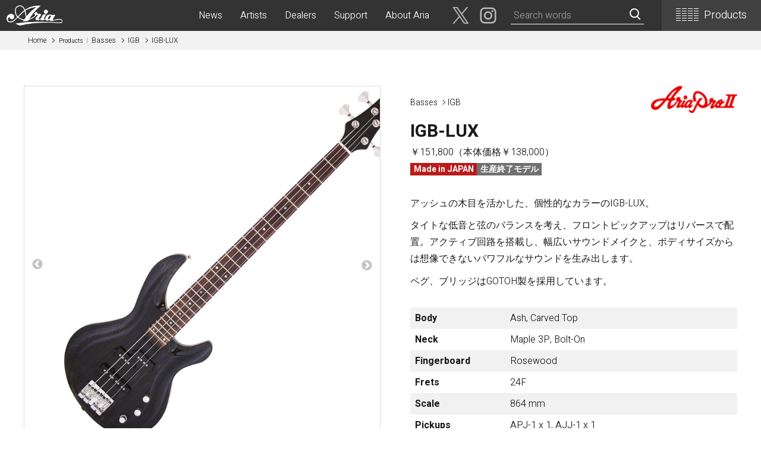

--- FILE ---
content_type: text/html
request_url: http://www.ariaguitars.com/jp/items/basses/igb/igb-lux/
body_size: 5948
content:
<!DOCTYPE html>

<html>

<head>

<meta charset="utf-8">
<meta name="viewport" content="width=device-width,initial-scale=1.0" />
<title>IGB-LUX | IGB | Products | ARIA 荒井貿易株式会社 Arai & Co., Inc.</title>
<meta name="description" content="" />
<meta name="keywords" content="ARIA, ギター, Guitar, Bass, Instrumental, 楽器" />
<meta name="format-detection" content="telephone=no" />
<meta http-equiv="X-UA-Compatible" content="IE=edge">
  
<link rel="preconnect" href="https://fonts.googleapis.com">
<link rel="preconnect" href="https://fonts.gstatic.com" crossorigin>
<link rel="stylesheet" href="https://fonts.googleapis.com/css2?family=Heebo:wght@300;700&family=Noto+Sans+JP:wght@700&display=swap">
<link rel="stylesheet" href="/jp/static/common/base.css?20260122160603">
<link rel="stylesheet" href="/jp/static/common/style.css?20260122160603">

<script src="/jp/static/common/lib/jquery.js"></script>
<script src="/jp/static/common/base.js" charset="utf-8"></script>
<!-- Google tag (gtag.js) -->
<script async src="https://www.googletagmanager.com/gtag/js?id=G-Z437LP94DM"></script>
<script>
  window.dataLayer = window.dataLayer || [];
  function gtag(){dataLayer.push(arguments);}
  gtag('js', new Date());

  gtag('config', 'G-Z437LP94DM');
</script>
</head>

<body>


<header class="pageHeader">

  <h1 class="siteName"><a href="/jp/"><img src="/jp/static/images/common/aria_logo.png" alt="ARIA Arai & Co., Inc."></a></h1>
  
  <div id="spNav"></div>
  
  <nav>
  
    <div class="prdctNav">
    
      <div class="_btn"><i></i>Products</div>

      <dl class="_list">
      
        <div>
          <dt><a href="/jp/items/electric-guitars/">Electric Guitars</a></dt>
          <dd><a href="http://ariacustomshop.jp/" target="_blank">APII -ARIA CUSTOM SHOP-</a></dd>
          <dd><a href="http://www.ariaguitars.com/jp/items/electric-guitars/pe/">PE</a></dd>
          <dd><a href="http://www.ariaguitars.com/jp/items/electric-guitars/rs/">RS</a></dd>
          <dd><a href="http://www.ariaguitars.com/jp/items/electric-guitars/ma/">MA</a></dd>
          <dd><a href="http://www.ariaguitars.com/jp/items/electric-guitars/teg/">TEG</a></dd>
          <dd><a href="http://www.ariaguitars.com/jp/items/electric-guitars/714/">714</a></dd>
          <dd><a href="http://www.ariaguitars.com/jp/items/electric-guitars/615/">615</a></dd>
          <dd><a href="http://www.ariaguitars.com/jp/items/electric-guitars/ae/">AE -Aria Evergreen-</a></dd>
          <dd><a href="http://www.ariaguitars.com/jp/items/electric-guitars/retro-classics/">RETRO CLASSICS</a></dd>
          <dd><a href="http://www.ariaguitars.com/jp/items/electric-guitars/fa-ta/">FA / TA</a></dd>
          <dd><a href="http://www.ariaguitars.com/jp/items/electric-guitars/blitz/">Blitz</a></dd>
          <dd><a href="http://www.ariaguitars.com/jp/items/electric-guitars/legend/">Legend</a></dd>
        </div>
      
        <div>
          <dt><a href="/jp/items/basses/">Basses</a></dt>
          <dd><a href="http://ariacustomshop.jp/" target="_blank">APII -ARIA CUSTOM SHOP-</a></dd>
          <dd><a href="http://www.ariaguitars.com/jp/items/basses/sb/">SB</a></dd>
          <dd><a href="http://www.ariaguitars.com/jp/items/basses/igb/">IGB</a></dd>
          <dd><a href="http://www.ariaguitars.com/jp/items/basses/rsb/">RSB</a></dd>
          <dd><a href="http://www.ariaguitars.com/jp/items/basses/stb/">STB</a></dd>
          <dd><a href="http://www.ariaguitars.com/jp/items/electric-guitars/ae/#Basses">AE -Aria Evergreen-</a></dd>
          <dd><a href="http://www.ariaguitars.com/jp/items/electric-guitars/retro-classics/#Basses">RETRO CLASSICS</a></dd>
          <dd><a href="http://www.ariaguitars.com/jp/items/basses/feb/">FEB -Acoustic-</a></dd>
          <dd><a href="http://www.ariaguitars.com/jp/items/basses/abm-mini-acoustic/">ABM -Mini Acoustic-</a></dd>
          <dd><a href="http://www.ariaguitars.com/jp/items/basses/solid-wood-bass/">SWB -Electric Upright Bass-</a></dd>
          <dd><a href="http://www.ariaguitars.com/jp/items/electric-guitars/legend/#Basses">Legend</a></dd>
        </div>
      
        <div>
          <dt><a href="/jp/items/acoustic-guitars/">Acoustic Guitars</a></dt>
          <dd><a href="http://www.ariaguitars.com/jp/items/acoustic-guitars/aria-dreadnought/">Aria Dreadnought</a></dd>
          <dd><a href="http://www.ariaguitars.com/jp/items/acoustic-guitars/aria-100-series/">Aria 100</a></dd>
          <dd><a href="http://www.ariaguitars.com/jp/items/acoustic-guitars/ape/">APE</a></dd>
          <dd><a href="http://www.ariaguitars.com/jp/items/acoustic-guitars/elecord/">Elecord</a></dd>
          <dd><a href="http://www.ariaguitars.com/jp/items/acoustic-guitars/maccaferri-style/">Maccaferri-Style</a></dd>
          <dd><a href="http://www.ariaguitars.com/jp/items/acoustic-guitars/asa/">ASA -Parlor Style-</a></dd>
          <dd><a href="http://www.ariaguitars.com/jp/items/acoustic-guitars/arg-resonator/">ARG -Resonator Guitar-</a></dd>
          <dd><a href="http://www.ariaguitars.com/jp/items/electric-guitars/legend/#AcousticGuitars">Legend</a></dd>
          <dd><a href="http://www.ariaguitars.com/jp/items/acoustic-guitars/fiesta/">Fiesta</a></dd>
        </div>
      
        <div>
          <dt><a href="/jp/items/classical-guitars/">Classical Guitars</a></dt>
          <dd><a href="http://www.ariaguitars.com/jp/items/classical-guitars/concert/">Concert</a></dd>
          <dd><a href="http://www.ariaguitars.com/jp/items/classical-guitars/concert-flamenco/">Concert (Flamenco)</a></dd>
          <dd><a href="http://www.ariaguitars.com/jp/items/classical-guitars/pepe-mini/">PEPE (Mini)</a></dd>
          <dd><a href="http://www.ariaguitars.com/jp/items/classical-guitars/basic/">Basic</a></dd>
          <dd><a href="http://www.ariaguitars.com/jp/items/classical-guitars/basic-electric-cutaway/">Basic (Electric Cutaway)</a></dd>
          <dd><a href="http://www.ariaguitars.com/jp/items/classical-guitars/basic-flamenco/">Basic (Flamenco)</a></dd>
          <dd><a href="http://www.ariaguitars.com/jp/items/classical-guitars/basic-ensemble/">Basic (Alt)</a></dd>
          <dd><a href="http://www.ariaguitars.com/jp/items/classical-guitars/basic-mini/">Basic (Mini)</a></dd>
          <dd><a href="http://www.ariaguitars.com/jp/items/classical-guitars/19th-century-style/">19th Century-Style</a></dd>
          <dd><a href="http://www.ariaguitars.com/jp/items/acoustic-guitars/asa/#ClassicalGuitars">ASA -Parlor Style-</a></dd>
        </div>
      
        <div>
          <dt><a href="/jp/items/other-musical-instruments/">Other Musical Instruments</a></dt>
          <dd><a href="http://www.ariaguitars.com/jp/items/other-musical-instruments/banjo/">Banjo</a></dd>
          <dd><a href="http://www.ariaguitars.com/jp/items/other-musical-instruments/mandolin/">Mandolin</a></dd>
          <dd><a href="http://www.ariaguitars.com/jp/items/other-musical-instruments/banjo-ukulele/">Banjo Ukulele</a></dd>
          <dd><a href="http://www.ariaguitars.com/jp/items/other-musical-instruments/laulea/">Laule`a Ukulele</a></dd>
          <dd><a href="http://www.ariaguitars.com/jp/items/other-musical-instruments/ukulele/">Ukulele</a></dd>
          <dd><a href="http://www.ariaguitars.com/jp/items/other-musical-instruments/cord-harp/">Cord Harp</a></dd>
          <dd><a href="http://www.ariaguitars.com/jp/items/other-musical-instruments/harmonica/">Harmonica</a></dd>
        </div>
      
        <div>
          <dt><a href="/jp/items/electronics/">Electronics</a></dt>
          <dd><a href="http://www.ariaguitars.com/jp/items/electronics/tjo-custom-humbucker/">TJO Custom Humbucker</a></dd>
          <dd><a href="http://www.ariaguitars.com/jp/items/electronics/amplifiers/">Amplifiers</a></dd>
          <dd><a href="http://www.ariaguitars.com/jp/items/electronics/tuner/">Tuner</a></dd>
          <dd><a href="http://www.ariaguitars.com/jp/items/electronics/cable/">Cable</a></dd>
          <dd><a href="http://www.ariaguitars.com/jp/items/electronics/headphones/">Headphones</a></dd>
          <dd><a href="http://www.ariaguitars.com/jp/items/electronics/microphone/">Microphone</a></dd>
          <dd><a href="http://www.ariaguitars.com/jp/items/electronics/ac-adapter/">AC Adapter</a></dd>
        </div>
      
        <div>
          <dt><a href="/jp/items/accessories/">Accessories</a></dt>
          <dd><a href="http://www.ariaguitars.com/jp/items/accessories/hard-case/">Hard Case</a></dd>
          <dd><a href="http://www.ariaguitars.com/jp/items/accessories/light-foam-case/">Light Foam Case</a></dd>
          <dd><a href="http://www.ariaguitars.com/jp/items/accessories/bag/">Bag / Rain Cover</a></dd>
          <dd><a href="http://www.ariaguitars.com/jp/items/accessories/strap/">Strap</a></dd>
          <dd><a href="http://www.ariaguitars.com/jp/items/accessories/strings/">Strings</a></dd>
          <dd><a href="http://www.ariaguitars.com/jp/items/accessories/pick/">Pick / Pick Case</a></dd>
          <dd><a href="http://www.ariaguitars.com/jp/items/accessories/care-spraycloth/">Guitar Polish / Care Spray / Cloth</a></dd>
          <dd><a href="http://www.ariaguitars.com/jp/items/accessories/guitar-standhanger/">Stand / Hanger</a></dd>
          <dd><a href="http://www.ariaguitars.com/jp/items/accessories/music-stand-mic-stand/">Music Stand / Mic Stand</a></dd>
          <dd><a href="http://www.ariaguitars.com/jp/items/accessories/keyboard-stand/">Keyboard Stand / Bench</a></dd>
          <dd><a href="http://www.ariaguitars.com/jp/items/accessories/tuning-machines/">Tuning Machines</a></dd>
          <dd><a href="http://www.ariaguitars.com/jp/items/accessories/other/">Other Accessories</a></dd>
        </div>
      
        <div>
          <dt class="-direct"><a href="/jp/items/other-brands/">Other Brands</a></dt>
          <dd><a href="/jp/items/other-brands/index.html">View the full list</a></dd>
        </div>
      
        <div>
          <dt class="-direct"><a href="/jp/items/discontinued.html">Discontinued Items</a></dt>
          <dd><a href="/jp/items/discontinued.html">View the full list</a></dd>
        </div>
        
        <div class="sp">
          <dt><a href="back">back</a></dt>
        </div>
                      
      </dl>

    </div>
  
    <ul class="gnav">
    
      <li><a href="/jp/topics/index.html">News</a></li>
      <li><a href="/jp/artists/index.html">Artists</a></li>
      <li><a href="/jp/dealers/index.html">Dealers</a>
        <ul>
          <li><a href="/jp/dealers/hokkaido.html">北海道</a></li>
          <li><a href="/jp/dealers/tohoku.html">東北<i>青森・岩手・宮城・秋田・山形・福島</i></a></li>
          <li><a href="/jp/dealers/kanto1.html">関東1<i>茨城・栃木・群馬・埼玉</i></a></li>
          <li><a href="/jp/dealers/kanto2.html">関東2<i>千葉・神奈川・山梨</i></a></li>
          <li><a href="/jp/dealers/tokyo.html">東京<i>23区・市部</i></a></li>
          <li><a href="/jp/dealers/tokai.html">東海<i>岐阜・静岡・愛知・三重</i></a></li>
          <li><a href="/jp/dealers/shinhoku.html">信越・北陸<i>長野・新潟・富山・石川・福井</i></a></li>
          <li><a href="/jp/dealers/kinki.html">近畿<i>滋賀・京都・大阪・兵庫・奈良・和歌山</i></a></li>
          <li><a href="/jp/dealers/chugoku.html">中国<i>鳥取・島根・岡山・広島・山口</i></a></li>
          <li><a href="/jp/dealers/shikoku.html">四国<i>徳島・香川・愛媛・高知</i></a></li>
          <li><a href="/jp/dealers/kyuoki.html">九州・沖縄<i>福岡・佐賀・長崎・熊本・大分・宮崎・鹿児島・沖縄</i></a></li>
        </ul>
      </li>
      <li><a href="/jp/support/index.html">Support</a>
        <ul>
          <li><a href="/jp/support/index.html">よくある質問</a></li>
          <li><a href="/jp/support/form.html">お問い合わせ</a></li>
          <li><a href="/jp/support/manual.html">オンラインマニュアル</a></li>
          <li><a href="/jp/support/download.html">ダウンロード</a></li>
        </ul>
      </li>
      <li><a href="/jp/company/index.html">About Aria</a>
        <ul>
          <li><a href="/jp/company/index.html">会社概要</a></li>
          <li><a href="/jp/company/showroom.html">ショールーム</a></li>
          <li><a href="/jp/company/copyright.html">リンクと著作権</a></li>
        </ul>
      </li>
      <li class="_miscBox">
        <div class="-sns">
          <a href="https://twitter.com/ARIA_GUITAR" target="_blank"><img src="/jp/static/images/common/icon_sns_tw.png" alt="twitter"></a>
          <a href="https://www.instagram.com/aria_guitars_japan/" target="_blank"><img src="/jp/static/images/common/icon_sns_ig.png" alt="instagram"></a>
        </div>
        <div class="-searchBox">
          <div class="-wrap">
            <div id="search"></div>
          </div>
        </div>
      </li>

    </ul>
    
  </nav>
  
</header>


<main>

  <div class="breadcrumb">
  
    <ul class="content">
      <li><a href="/jp/">Home</a></li>
      <li><a href="http://www.ariaguitars.com/jp/items/basses/"><i>Products</i> Basses</a></li>
      <li><a href="http://www.ariaguitars.com/jp/items/basses/igb/">IGB</a></li>
      <li>IGB-LUX</li>
    </ul>
  
  </div><!-- /breadcrumb -->
  
  <div class="content prdctDesc">
  
    <section class="_header">
    
      <div class="_firstline">
        <div class="-series"><a href="http://www.ariaguitars.com/jp/items/basses/">Basses</a> <a href="http://www.ariaguitars.com/jp/items/basses/igb/">IGB</a></div>
        <div class="-logoImg"><img src="http://www.ariaguitars.com/jp/items/images/ariapro2.jpg" alt=""></div>
      </div>
      
      <h1>IGB-LUX</h1>
      
      <div class="-price">￥151,800（本体価格￥138,000）</div>
      
      <div class="-tags"><span>Made in JAPAN</span><span class="-dscn">生産終了モデル</span></div>
    
    </section><!-- /header -->
    
    <section class="_pics">
    
      <ul class="-main">
        <li><a href="http://www.ariaguitars.com/jp/items/images/igblux_rdgl_blgl.jpg" class="zoom" data-group="gallery"><img src="http://www.ariaguitars.com/jp/items/images/igblux_rdgl_blgl.jpg" alt=""></a></li>
        <li><a href="http://www.ariaguitars.com/jp/items/images/igblux_bkgl.jpg" class="zoom" data-group="gallery"><img src="http://www.ariaguitars.com/jp/items/images/igblux_bkgl.jpg" alt=""></a></li>
        <li><a href="http://www.ariaguitars.com/jp/items/images/igblux_bkgl_back.jpg" class="zoom" data-group="gallery"><img src="http://www.ariaguitars.com/jp/items/images/igblux_bkgl_back.jpg" alt=""></a></li>
        <li><a href="http://www.ariaguitars.com/jp/items/images/igblux_bkgl_head.jpg" class="zoom" data-group="gallery"><img src="http://www.ariaguitars.com/jp/items/images/igblux_bkgl_head.jpg" alt=""></a></li>
        <li><a href="http://www.ariaguitars.com/jp/items/images/igblux_bkgl_body.jpg" class="zoom" data-group="gallery"><img src="http://www.ariaguitars.com/jp/items/images/igblux_bkgl_body.jpg" alt=""></a></li>
      </ul>
      
      <ul class="-thumbs">
        <li data-number="0"><img src="http://www.ariaguitars.com/jp/items/assets_c/2014/11/igblux_rdgl_blgl-thumb-120x120-5069.jpg" alt=""></li>
        <li data-number="1"><img src="http://www.ariaguitars.com/jp/items/assets_c/2014/11/igblux_bkgl-thumb-120x120-5065.jpg" alt=""></li>
        <li data-number="2"><img src="http://www.ariaguitars.com/jp/items/assets_c/2014/11/igblux_bkgl_back-thumb-120x120-5066.jpg" alt=""></li>
        <li data-number="3"><img src="http://www.ariaguitars.com/jp/items/assets_c/2014/11/igblux_bkgl_head-thumb-120x120-5067.jpg" alt=""></li>
        <li data-number="4"><img src="http://www.ariaguitars.com/jp/items/assets_c/2014/11/igblux_bkgl_body-thumb-120x120-5068.jpg" alt=""></li>
      </ul>
          
    </section><!-- /pics -->

    <section class="_txt1">
    
      <p>アッシュの木目を活かした、個性的なカラーのIGB-LUX。</p>
<p>タイトな低音と弦のバランスを考え、フロントピックアップはリバースで配置。アクティブ回路を搭載し、幅広いサウンドメイクと、ボディサイズからは想像できないパワフルなサウンドを生み出します。</p>
<p>ペグ、ブリッジはGOTOH製を採用しています。</p>
  
      <dl class="_specTable">
        <div>
          <dt>Body</dt>
          <dd>Ash, Carved Top</dd>
        </div>
        <div>
          <dt>Neck</dt>
          <dd>Maple 3P, Bolt-On</dd>
        </div>
        <div>
          <dt>Fingerboard</dt>
          <dd>Rosewood</dd>
        </div>
        <div>
          <dt>Frets</dt>
          <dd>24F</dd>
        </div>
        <div>
          <dt>Scale</dt>
          <dd>864 mm</dd>
        </div>
        <div>
          <dt>Pickups</dt>
          <dd>APJ-1 x 1, AJJ-1 x 1</dd>
        </div>
        <div>
          <dt>Controls</dt>
          <dd>Volume, Balancer, Treble, Bass</dd>
        </div>
        <div>
          <dt>Machineheads</dt>
          <dd>GOTOH GB707</dd>
        </div>
        <div>
          <dt>Bridge</dt>
          <dd>GOTOH J510SJ</dd>
        </div>
        <div>
          <dt>Hardware</dt>
          <dd>Chrome</dd>
        </div>
        <div>
          <dt>Finish</dt>
          <dd>BLGL(Blue/Gold Stained), RDGL(Red/Gold Stained), BKGL(Black/Gold Stained)</dd>
        </div>
      </dl>
    
    </section><!-- /txt1 -->
    
    <section class="_txt2">
    
    </section><!-- /txt2 -->

  
  </div><!-- /content -->

</main>


<footer class="pageFooter">

  <div class="content">
  
    <dl class="caution">
      <dt>ご注意</dt>
      <dd>木部分には木目、色味等の個体差があり、掲載の商品画像と異なる事がございます。また、ディスプレイの違いにより、実際の色と異なって見える場合がございます。</dd>
      <dd>当サイトに掲載されている内容は品質向上のため予告なく変更する場合がございます。</dd>
    </dl>
  
    <dl class="_sitemap">
    
      <div>
        <dt>Products</dt>
        <dd>
          <ul>
            <li><a href="/jp/items/electric-guitars/">エレクトリックギター</a></li>
            <li><a href="/jp/items/basses/">ベース</a></li>
            <li><a href="/jp/items/acoustic-guitars/">アコースティックギター</a></li>
            <li><a href="/jp/items/classical-guitars/">クラシックギター</a></li>
            <li><a href="/jp/items/other-musical-instruments/">その他の楽器</a></li>
            <li><a href="/jp/items/electronics/">アンプ・電子楽器</a></li>
            <li><a href="/jp/items/accessories/">アクセサリー</a></li>
            <li><a href="/jp/items/other-brands/">その他のブランド</a></li>
            <li><a href="/jp/items/discontinued.html">生産終了品</a></li>
          </ul>
        </dd>
      </div>
      
      <div>
        <dt>Dealers</dt>
        <dd>
        <ul>
          <li><a href="/jp/dealers/hokkaido.html">北海道</a></li>
          <li><a href="/jp/dealers/tohoku.html">東北<i>青森・岩手・宮城・秋田・山形・福島</i></a></li>
          <li><a href="/jp/dealers/kanto1.html">関東1<i>茨城・栃木・群馬・埼玉</i></a></li>
          <li><a href="/jp/dealers/kanto2.html">関東2<i>千葉・神奈川・山梨</i></a></li>
          <li><a href="/jp/dealers/tokyo.html">東京<i>23区・市部</i></a></li>
          <li><a href="/jp/dealers/tokai.html">東海<i>岐阜・静岡・愛知・三重</i></a></li>
          <li><a href="/jp/dealers/shinhoku.html">信越・北陸<i>長野・新潟・富山・石川・福井</i></a></li>
          <li><a href="/jp/dealers/kinki.html">近畿<i>滋賀・京都・大阪・兵庫・奈良・和歌山</i></a></li>
          <li><a href="/jp/dealers/chugoku.html">中国<i>鳥取・島根・岡山・広島・山口</i></a></li>
          <li><a href="/jp/dealers/shikoku.html">四国<i>徳島・香川・愛媛・高知</i></a></li>
          <li><a href="/jp/dealers/kyuoki.html">九州・沖縄<i>福岡・佐賀・長崎・熊本・大分・宮崎・鹿児島・沖縄</i></a></li>
        </ul>
        </dd>
      </div>
      
      <div>
        <dt>Support</dt>
        <dd>
        <ul>
          <li><a href="/jp/support/index.html">よくある質問</a></li>
          <li><a href="/jp/support/form.html">お問い合わせ</a></li>
          <li><a href="/jp/support/manual.html">オンラインマニュアル</a></li>
          <li><a href="/jp/support/download.html">ダウンロード</a></li>
        </ul>
        </dd>
        <dt>About Aria</dt>
        <dd>
        <ul>
          <li><a href="/jp/company/index.html">会社概要</a></li>
          <li><a href="/jp/company/showroom.html">ショールーム</a></li>
          <li><a href="/jp/company/copyright.html">リンクと著作権</a></li>
        </ul>
        </dd>
      </div>
      
      <div>
        <dt>Miscellaneous</dt>
        <dd>
          <ul>
            <li><a href="/jp/misc/luthiers/">海外クラシックギター製作家リスト</a></li>
            <li><a href="/jp/misc/cg-type.html">クラシックギターの種類</a></li>
            <li><a href="/jp/misc/cg-material.html">ギターの材料</a></li>
          </ul>
        </dd>
        <dt><a href="/jp/artists/">Artists</a></dt>
        <dt><a href="/jp/featured/">PICKUP</a></dt>
        <dt><a href="/jp/topics/">TOPICS</a></dt>
        <dt><a href="/jp/">HOME</a></dt>
      </div>
    
    </dl>
    
    <address>
      
      <b><img src="/jp/static/images/common/aria_logo.png" alt=""><br>荒井貿易株式会社 ARAI & CO., INC.</b>
      
      <p>本社：〒464-0077 愛知県名古屋市千種区神田町12-2 <span class="IB">Tel. (052) 711-3311 / Fax. (052) 711-3319</span></p>
    
    </address>

    <p class="copyright">Copyright &copy; ARAI & CO., INC.</p>
    
  </div><!-- /content -->

</footer>

  
<script src="/jp/static/common/lib/mustache.js"></script>
<script src="/jp/static/common/lib/flexibleSearch.js"></script>
<script src="/jp/static/common/lib/flexibleSearch-config.js"></script>
<script src="/jp/static/suggest.js"></script>
<script src="/jp/static/common/lib/modal.js"></script>
<script src="/jp/static/common/lib/slick.js"></script>
<script>
$(function(){
  $(".-thumbs").find("li:first-child").addClass("current");
  $(".prdctDesc ._pics .-main").slick({dots:false});
  $(".prdctDesc ._pics .-thumbs > li").on("click",function(){
    var num = $(this).attr("data-number");
    $(".prdctDesc ._pics .-main").slick("slickGoTo",num,true);
    $(this).siblings("li").removeClass("current");
    $(this).addClass("current");
  });
  $(".prdctDesc ._txt2 .-more").find("img").closest("div").each(function(){
    $(this).addClass("_pic").prependTo($(this).closest("li"));
  });
});
</script>

<script type="text/javascript">
var gaJsHost = (("https:" == document.location.protocol) ? "https://ssl." : "http://www.");
document.write(unescape("%3Cscript src='" + gaJsHost + "google-analytics.com/ga.js' type='text/javascript'%3E%3C/script%3E"));
</script>
<script type="text/javascript">
try {
var pageTracker = _gat._getTracker("UA-9416047-1");
pageTracker._trackPageview();
} catch(err) {}</script>

</body>

</html>

--- FILE ---
content_type: text/css
request_url: http://www.ariaguitars.com/jp/static/common/base.css?20260122160603
body_size: 12055
content:
@charset "UTF-8";

/*----------------------------------------------------------------------------------------------------------------------------------------
  初期設定
----------------------------------------------------------------------------------------------------------------------------------------*/

*, ::before, ::after {box-sizing:border-box;} ::before, ::after {text-decoration:inherit; vertical-align:inherit;} html {cursor:default; font-size:62.5%; line-height:1.5; -moz-tab-size:4; tab-size:4; -webkit-tap-highlight-color:transparent; -ms-text-size-adjust:100%; -webkit-text-size-adjust:100%; word-break:break-word;} body {margin:0;} hr {height:0; overflow:visible;} main {display:block;} ul {list-style:none; padding:0;} h1 {margin:0;} dd {margin:0;} pre {font-family:monospace, monospace; font-size:1em;} a {background-color:transparent;} abbr[title] {text-decoration:underline; text-decoration:underline dotted;} b, strong {font-weight:bolder;} code, kbd, samp {font-family:monospace, monospace; font-size:1em;} small {font-size:80%;} audio, canvas, iframe, img, svg, video {vertical-align:middle;} audio, video {display:inline-block;} audio:not([controls]) {display:none; height:0;} figure,figcaption {display:block;} iframe {border-style:none;} img {border-style:none; vertical-align:bottom;} svg:not([fill]) {fill:currentColor;} svg:not(:root) {overflow:hidden;} table {border-collapse:collapse;} caption {text-align:left;} button, input, select {margin:0;} button {overflow:visible; text-transform:none;} button, [type="button"], [type="reset"], [type="submit"] {-webkit-appearance:button;} input {overflow:visible;} legend {color:inherit; display:table; max-width:100%; white-space:normal;} progress {display:inline-block; vertical-align:baseline;} select {text-transform:none;} textarea {margin:0; overflow:auto; resize:vertical;} [type="checkbox"], [type="radio"] {padding:0;} [type="search"] {-webkit-appearance:textfield; outline-offset:-2px;} ::-webkit-inner-spin-button, ::-webkit-outer-spin-button {height:auto;} ::-webkit-input-placeholder {color:inherit; opacity:.54;} ::-webkit-search-decoration {-webkit-appearance:none;} ::-webkit-file-upload-button {-webkit-appearance:button; font:inherit;} ::-moz-focus-inner {border-style:none; padding:0;} :-moz-focusring {outline:1px dotted ButtonText;} :-moz-ui-invalid {box-shadow:none;} details {display:block;} dialog {background-color:white; border:solid; color:black; display:block; height:-moz-fit-content; height:-webkit-fit-content; height:fit-content; left:0; margin:auto; padding:1em; position:absolute; right:0; width:-moz-fit-content; width:-webkit-fit-content; width:fit-content;} dialog:not([open]) {display:none;} summary {display:list-item;} canvas {display:inline-block;} template {display:none;} a, area, button, input, label, select, summary, textarea, [tabindex] {-ms-touch-action:manipulation; touch-action:manipulation;} [hidden] {display:none;} [aria-busy="true"] {cursor:progress;} [aria-controls] {cursor:pointer;} [aria-disabled="true"], [disabled] {cursor:not-allowed;} [aria-hidden="false"][hidden] {display:initial;} [aria-hidden="false"][hidden]:not(:focus) {clip:rect(0, 0, 0, 0); position:absolute;} address, em {font-style:normal;}
p,ul,ol,dl {margin-top:.6em; margin-bottom:.6em;} ol {padding-left:1.5em;}
/* ------ 配置 */
.clear {clear:both;} br.clear {line-height:0;} .clearfix:after, .row:after {content:""; display:block; clear:both;}
.txR {text-align:right!important;} .txL {text-align:left!important;} .center, .ctr, .txC {text-align:center!important;} 
.flR {float:right;} .flL {float:left;} .blkC {display:block; margin-left:auto!important; margin-right:auto!important;}
.flR.-pad {margin:0 0 10px 15px;} .flL.-pad {margin:0 15px 10px 0;}
.IL {display:inline!important;} .inBlk, .IB, .spanIB > span, .iIB > i {display:inline-block;} .hid {display:none;}
.full {width:100%;} .w10 {width:10%;} .w15 {width:15%;} .w20 {width:20%;} .w25 {width:25%;} .w30 {width:30%;} .w35 {width:35%;} .w40 {width:40%;} .w45 {width:45%;} .w50 {width:50%;} .w55 {width:55%;} .w60 {width:60%;} .w65 {width:65%;} .w70 {width:70%;} .w75 {width:75%;} .w80 {width:80%;} .w85 {width:85%;} .w90 {width:90%;}
img.mw100, .mw100 img {max-width:100%; height:auto;} img.mh100, .mh100 img {max-height:100%; width:auto;}
.tight {letter-spacing:-.02em;} .nowrap, .nowr {white-space:nowrap;}
a img {transition:.15s opacity;}
a:hover img {opacity:.8;}
@media (min-width:601px) {
  body *.sp {display:none!important; width:0!important; height:0!important; margin:0!important; padding:0!important; overflow:hidden!important; visibility:hidden!important;}
  .pcBlk {display:block;} .pcIB {display:inline-block;} .pcIL {display:inline;}
  .pcFlL {float:left;} .pcFlR {float:right;} .pcBlkC {margin-left:auto; margin-right:auto;}
  .pcFlL.-pad {padding-right:20px; padding-bottom:15px;} .pcFlR.-pad {padding-left:20px; padding-bottom:15px;}
  .pcTxR {text-align:right!important;} .pcTxL {text-align:left!important;} .pcC {text-align:center!important;}
  .pcW10 {width:10%;} .pcW15 {width:15%;} .pcW20 {width:20%;} .pcW25 {width:25%;} .pcW30 {width:30%;} .pcW35 {width:35%;} .pcW40 {width:40%;} .pcW45 {width:45%;} .pcW50 {width:50%;} .pcW55 {width:55%;} .pcW60 {width:60%;} .pcW65 {width:65%;} .pcW70 {width:70%;} .pcW75 {width:75%;} .pcW80 {width:80%;} .pcW85 {width:85%;} .pcW90 {width:90%;}
}
@media (max-width:600px) {
  img {max-width:100%; height:auto;}
  body *.pc {display:none!important; width:0!important; height:0!important; margin:0!important; padding:0!important; overflow:hidden!important; visibility:hidden!important;}
  .spBlk {display:block;} .sp.IB, .spIB {display:inline-block;} .sp.IL {display:inline;}
  .spFlL {float:left;} .spFlR {float:right;} .spBlkC {margin-left:auto; margin-right:auto;}
  .spFlL.-pad {padding-right:20px; padding-bottom:15px;} .spFlR.-pad {padding-left:20px; padding-bottom:15px;}
  .spTxR {text-align:right!important;} .spTxL {text-align:left!important;} .spC {text-align:center!important;}
  .spW10 {width:30%;} .spW15 {width:35%;} .spW20 {width:30%;} .spW25 {width:35%;} .spW30 {width:30%;} .spW35 {width:35%;} .spW40 {width:40%;} .spW45 {width:45%;} .spW50 {width:50%;} .spW55 {width:55%;} .spW60 {width:60%;} .spW65 {width:65%;} .spW70 {width:70%;} .spW75 {width:75%;} .spW80 {width:80%;} .spW85 {width:85%;} .spW90 {width:90%;}
  .spMt1 {margin-top:1em!important;} .spMt2 {margin-top:2em!important;} .spMt10 {margin-top:10px!important;} .spMt20 {margin-top:20px!important;}
}
/* ------ 装飾 */
.bold {font-weight:bold;} .fwN {font-weight:normal!important;} .it {font-style:italic;} .fsN {font-style:normal;} .underline {text-decoration:underline;}
.lg1 {font-size:108%;} .lg2 {font-size:116%;} .lg3 {font-size:124%;} .lg4 {font-size:132%;} .lg5 {font-size:140%;} .sm1 {font-size:93%;} .sm2 {font-size:85%;} .sm3 {font-size:77%;} .sm4 {font-size:70%;}
.red {color:#e24;} .gray {color:#707070;} .blue {color:#07d;}
.min {font-family:"游明朝体", "YuMincho", "游明朝", "Yu Mincho", "ヒラギノ明朝 ProN W3", "Hiragino Mincho ProN W3", HiraMinProN-W3, "ヒラギノ明朝 ProN", "Hiragino Mincho ProN", "ヒラギノ明朝 Pro", "Hiragino Mincho Pro", "HGS明朝E", "ＭＳ Ｐ明朝", "MS PMincho", serif; font-weight:700; transform:rotate(.03deg);}
blockquote, .bq {border-left:5px rgba(0,0,0,.04) solid; margin-top:1em; margin-bottom:1em; padding-left:12px;}
.note {font-size:1.4rem; line-height:1.5; color:#707070;}
/* ------.縦余白 mt:margin-top / mb:margin-bottom / mv:vertical margin */
.mt0 {margin-top:0!important;} .mt03 {margin-top:.3em!important;} .mt06 {margin-top:.6em!important;} .mt08 {margin-top:.8em!important;} .mt1 {margin-top:1em!important;} .mt2 {margin-top:2em!important;} .mt10 {margin-top:10px!important;} .mt15 {margin-top:15px!important;} .mt20 {margin-top:20px!important;} .mt25 {margin-top:25px!important;} .mt30 {margin-top:30px!important;} .mt35 {margin-top:35px!important;} .mt40 {margin-top:40px!important;} .mt50 {margin-top:50px!important;} .mt60 {margin-top:60px!important;} .mt70 {margin-top:70px!important;} .mt80 {margin-top:80px!important;}
.mb0 {margin-bottom:0!important;} .mb03 {margin-bottom:.3em!important;} .mb06 {margin-bottom:.6em!important;} .mb1 {margin-bottom:1em!important;} .mb2 {margin-bottom:2em!important;} .mb10 {margin-bottom:10px!important;} .mb15 {margin-bottom:15px!important;} .mb20 {margin-bottom:20px!important;} .mb25 {margin-bottom:25px!important;} .mb30 {margin-bottom:30px!important;} .mb35 {margin-bottom:35px!important;} .mb40 {margin-bottom:40px!important;} .mb50 {margin-bottom:50px!important;} .mb60 {margin-bottom:60px!important;} .mb70 {margin-bottom:70px!important;} .mb80 {margin-bottom:80px!important;} 
.mv0 {margin-top:0!important; margin-bottom:0!important;} .mv03 {margin-top:.3em!important; margin-bottom:.3em!important;} .mv06 {margin-top:.6em!important; margin-bottom:.6em!important;} .mv1 {margin-top:1em!important; margin-bottom:1em!important;} .mv2 {margin-top:2em!important; margin-bottom:2em!important;} .mv10 {margin-top:10px!important; margin-bottom:10px!important;} .mv15 {margin-top:15px!important; margin-bottom:1.5em!important;} .mv20 {margin-top:20px!important; margin-bottom:20px!important;} .mv25 {margin-top:25px!important; margin-bottom:25px!important;} .mv30 {margin-top:30px!important; margin-bottom:30px!important;} .mv35 {margin-top:35px!important; margin-bottom:35px!important;} .mv40 {margin-top:40px!important; margin-bottom:40px!important;} .mv50 {margin-top:50px!important; margin-bottom:50px!important;} .mv60 {margin-top:60px!important; margin-bottom:60px!important;} .mv70 {margin-top:70px!important; margin-bottom:70px!important;} .mv80 {margin-top:80px!important; margin-bottom:80px!important;} 
/* ------ 左余白 ml:margin-left / pl:padding-left */
.ml5 {margin-left:5pximportant;} .ml10 {margin-left:10pximportant;} .ml15 {margin-left:15pximportant;} .ml20 {margin-left:20pximportant;} .ml25 {margin-left:25pximportant;} .ml30 {margin-left:30pximportant;}
.pl5 {padding-left:5pximportant;} .pl10 {padding-left:10pximportant;} .pl15 {padding-left:15pximportant;} .pl20 {padding-left:20pximportant;} .pl25 {padding-left:25pximportant;} .pl30 {padding-left:30pximportant;}
/* ------ リスト */
header ul, footer ul {margin:0; padding:0;}
ul.disc {list-style-type:disc; padding-left:1.5em;} ul.square, .-rte ul {list-style-type:square; padding-left:1.5em;} .-rte ul.-nomk {list-style-type:none; padding-left:0;}
.lowerAlpha {list-style:lower-alpha; padding-left:1.5em;} .lowerRoman {list-style-type:lower-roman;}
.lm03 > li + li {margin-top:.3em;} .lm06 > li + li {margin-top:.6em;}
.liIB > li {display:inline-block; margin-right:1.5em;}
.slashed, .ten {padding-left:0;}
.slashed > li, .ten > li {display:inline-block;} 
.slashed > li:after {display:inline-block; content:"/"; margin:0 .4em; transform:rotate(20deg); color:#555;} .slashed > li:last-child:after {display:none;}
.ten > li:after {display:inline-block; content:"、";} .ten > li:last-child:after {display:none;}
.kakko {list-style:none; padding-left:2.5em;} .kakko > li:before {display:inline-block; width:2.5em; margin-left:-2.5em; text-align:center;}
.kakko > li:nth-child(1):before {content:"(1)";} .kakko > li:nth-child(2):before {content:"(2)";} .kakko > li:nth-child(3):before {content:"(3)";} .kakko > li:nth-child(4):before {content:"(4)";} .kakko > li:nth-child(5):before {content:"(5)";} .kakko > li:nth-child(6):before {content:"(6)";} .kakko > li:nth-child(7):before {content:"(7)";} .kakko > li:nth-child(8):before {content:"(8)";} .kakko > li:nth-child(9):before {content:"(9)";} .kakko > li:nth-child(10):before {content:"(10)";} .kakko > li:nth-child(11):before {content:"(11)";} .kakko > li:nth-child(12):before {content:"(12)";} .kakko > li:nth-child(13):before {content:"(13)";} .kakko > li:nth-child(14):before {content:"(14)";} .kakko > li:nth-child(15):before {content:"(15)";} .kakko > li:nth-child(16):before {content:"(16)";} .kakko > li:nth-child(17):before {content:"(17)";} .kakko > li:nth-child(18):before {content:"(18)";} .kakko > li:nth-child(19):before {content:"(19)";} .kakko > li:nth-child(20):before {content:"(20)";}
ol.circled {list-style-type:none;} ol.circled > li:before {display:inline-block; width:1.2em; margin:0 .1em 0 -1.3em;}
ol.circled > li:nth-child(1):before {content:"①";} ol.circled > li:nth-child(2):before {content:"②";} ol.circled > li:nth-child(3):before {content:"③";} ol.circled > li:nth-child(4):before {content:"④";} ol.circled > li:nth-child(5):before {content:"⑤";} ol.circled > li:nth-child(6):before {content:"⑥";} ol.circled > li:nth-child(7):before {content:"⑦";} ol.circled > li:nth-child(8):before {content:"⑧";} ol.circled > li:nth-child(9):before {content:"⑨";} ol.circled > li:nth-child(10):before {content:"⑩";} ol.circled > li:nth-child(11):before {content:"⑪";} ol.circled > li:nth-child(12):before {content:"⑫";} ol.circled > li:nth-child(13):before {content:"⑬";} ol.circled > li:nth-child(14):before {content:"⑭";} ol.circled > li:nth-child(15):before {content:"⑮";} ol.circled > li:nth-child(16):before {content:"⑯";} ol.circled > li:nth-child(17):before {content:"⑰";} ol.circled > li:nth-child(18):before {content:"⑱";} ol.circled > li:nth-child(19):before {content:"⑲";} ol.circled > li:nth-child(20):before {content:"⑳";}
/* ------ 定義リスト */
dl.styled {margin:1em 0; border-bottom:1px rgba(0,0,0,.1) solid;}
dl.styled.-openEnd, dl.styled.-openTop > dt:first-child {border:0;}
dl.styled > dt {padding:1.2em 0 .4em; border-top:1px rgba(0,0,0,.1) solid; font-weight:bold; font-size:1.8rem;}
dl.styled > dd {padding-bottom:1.2em;} 
dl.styled > dd + dd {margin-top:-.6em;}
/* ------ テーブル*/
table {margin-top:.6em; margin-bottom:.6em;} table th, table td {padding:.4em .7em; border:1px rgba(0,0,0,.1) solid; line-height:1.4; vertical-align:middle;}
table th {background:rgba(0,0,0,.04); text-align:center; font-weight:500;} table td {background:rgba(255,255,255,.8);}
.thead th, .thead td {border-bottom:3px rgba(0,0,0,.1) double;} .thead th {background:rgba(0,0,0,.12);} .noDouble {border-bottom:1px rgba(0,0,0,.1) solid!important;}
.almostFull {width:98%; margin-left:1%; margin-right:1%;}
.tdCenter td, .tdC td, .td1Center td:nth-child(1), .td2Center td:nth-child(2), .td3Center td:nth-child(3), .td4Center td:nth-child(4), .td5Center td:nth-child(5), .td6Center td:nth-child(6) {text-align:center;}
.tdLeft td, .tdL td, .td1L td:nth-child(1), .td2L td:nth-child(2), .td3L td:nth-child(3), .td4L td:nth-child(4), .td5L td:nth-child(5), .td6L td:nth-child(6) {text-align:left;}
.tdRight td, .tdR td, .td1R td:nth-child(1), .td2R td:nth-child(2), .td3R td:nth-child(3), .td4R td:nth-child(4), .td5R td:nth-child(5), .td6R td:nth-child(6) {text-align:right;}
.noWr1 tr > *:nth-child(1), .noWr2 tr > *:nth-child(2), .noWr3 tr > *:nth-child(3), .noWr4 tr > *:nth-child(4), .noWr5 tr > *:nth-child(5), .noWr6 tr > *:nth-child(6) {white-space:nowrap;}
.tate1 {display:inline-block; width:1em; text-align:center;} .tate90 {display:inline-block; -webkit-transform:rotate(90deg); -ms-transform:rotate(90deg); transform:rotate(90deg); transform-origin:50% 50%;}
.plain th, .plain td {padding:.2em; border:0; background:none;}
@media (max-width:600px){th, td {padding:.4em;} .tableWrap {width:100%; overflow:auto; margin:1em 0;} .tableWrap .-inner {width:700px;}}
/* ------ form要素 */
select {-webkit-appearance:none; -moz-appearance:none; appearance:none; padding-right:30px; border-radius:0; background:#fff url('data:image/svg+xml;charset=UTF-8,<svg xmlns="http://www.w3.org/2000/svg" version="1.1" viewBox="0 0 24 24"><path fill="%23000000" d="M7,10L12,15L17,10H7Z" /></svg>') no-repeat 100% 50%; background-size:18px auto;}
select:after {content:""; position:absolute; right:10px; top:calc(50% - 5px); display:block; border-left:10px transparent solid; border-bottom:10x #1a1a1a solid; transform:rotate(45deg);}
.sizeL {width:93%;} .sizeM {width:70%;} .sizeS {width:50%; min-width:150px;} .sizeSS {width:12%; min-width:80px;}
input, select, textarea {margin:2px;} input[type="radio"], input[type="checkbox"] {margin:0 .3em 0 0;} textarea {width:93%; height:10em;} label {display:inline-block; margin-right:1.2em;} button {margin:2px;}
input:not([type="checkbox"]):not([type="radio"]):not([type="file"]), select, textarea {padding:0 .2em; border:1px #aaa solid; font:inherit;}
dt.req:before {content:"必須"; display:inline-block; margin-right:.4em; padding:0 .4em; background:#f45577; line-height:1.7; font-size:11px; color:#fff;}
.error, .error_messe {color:#e35;} .error_messe + .error_messe {margin-top:-.4em;}
.formTable {width:100%; margin:25px 0;}
.formTable th, formTable td {padding:.8em 0; border:rgba(0,0,0,.1) solid; border-width:1px 0 0; background:none; line-height:inherit; background:none;}
.formTable th {width:25%; font-weight:bold; text-align:left;} .formTable td {width:75%;}  .formTable tr:first-child > * {border-top:0;}
.button {text-align:center;}
@media (min-width:601px) {
  .pcSizeM {width:50%;} .pcSizeS {width:25%;} .pcSizeSS {width:15%;}
}
@media (max-width:600px){
  input[type="text"], .sizeL, .sizeM, input[type="search"], textarea {width:93%;}
  .pcSizeM, .pcSizeS, .pcSizeSS {max-width:93%;}
  .formTable, .formTable tbody, .formTable tr {display:block;}
  .formTable tr + tr {margin-top:15px;}
  .formTable th, .formTable td {display:block; width:auto; padding:.4em 0; border:0;}
  .formTable th {padding:.4em .6em; font-weight:500; background:#F1F3F6;}
}

/*----------------------------------------------------------------------------------------------------------------------------------------
                                                               汎用パーツ
----------------------------------------------------------------------------------------------------------------------------------------*/

/* ------ ヘッダつきインデント idtN */
.idt1 {padding-left:1em!important;}     ul.idt1 > li > *:first-child, .idt1:not(ul) > *:first-child {display:inline-block; width:1em; margin-left:-1em;}
.idt15 {padding-left:1.5em!important;}  ul.idt15 > li > *:first-child, .idt15:not(ul) > *:first-child {display:inline-block; width:1.5em; margin-left:-1.5em;}
.idt2 {padding-left:2em!important;}     ul.idt2 > li > *:first-child, .idt2:not(ul) > *:first-child {display:inline-block; width:2em; margin-left:-2em;}
.idt25 {padding-left:2.5em!important;}  ul.idt25 > li > *:first-child, .idt25:not(ul) > *:first-child {display:inline-block; width:2.5em; margin-left:-2.5em;}
.idt3 {padding-left:3em!important;}     ul.idt3 > li > *:first-child, .idt3:not(ul) > *:first-child {display:inline-block; width:3em; margin-left:-3em;}
.idt4 {padding-left:4em!important;}     ul.idt4 > li > *:first-child, .idt4:not(ul) > *:first-child {display:inline-block; width:4em; margin-left:-4em;}
.idt5 {padding-left:5em!important;}     ul.idt5 > li > *:first-child, .idt5:not(ul) > *:first-child {display:inline-block; width:5em; margin-left:-5em;}
.idt6 {padding-left:6em!important;}     ul.idt6 > li > *:first-child, .idt6:not(ul) > *:first-child {display:inline-block; width:6em; margin-left:-6em;}
.idt7 {padding-left:7em!important;}     ul.idt7 > li > *:first-child, .idt7:not(ul) > *:first-child {display:inline-block; width:7em; margin-left:-7em;}
.idt8 {padding-left:8em!important;}     ul.idt8 > li > *:first-child, .idt8:not(ul) > *:first-child {display:inline-block; width:8em; margin-left:-8em;}
/* ------ 横方向の段組 */
.col2, .col3, .col4, .col5, .col2m, .col3m, .col4m, .col5m, .pcCol2, .pcCol3, .pcCol4, .pcCol5, .pcCol2m, .pcCol3m, .pcCol4m, .pcCol5m, .spCol2, .spCol3, .spCol4, .spCol5, .spCol2m, .spCol3m, .spCol4m, .spCol5m {overflow:hidden; padding:0; list-style-type:none;}
.col2 > *, .col3 > *, .col4 > *, .col5 > * {position:relative; float:left;}
.col2 > * {width:49.999%;} .col3 > * {width:33.333%;} .col4 > * {width:24.999%;} .col5 > * {width:19.999%;}
.col2 > *:nth-child(2n+1), .col3 > *:nth-child(3n+1), .col4 > *:nth-child(4n+1), .col5 > *:nth-child(5n+1) {clear:left;}
.col2m > *:nth-child(n), .col3m > *:nth-child(n), .col4m > *:nth-child(n), .col5m > *:nth-child(n) {position:relative; top:-30px; float:left; margin:30px 0 0 30px;}
.col2m > * {width:calc((100% - 31px) / 2);} .col3m > * {width:calc((100% - 61px) / 3);} .col4m > * {width:calc((100% - 91px) / 4);} .col5m > * {width:calc((100% - 121px) / 5);}
.col2m > *:nth-child(2n+1), .col3m > *:nth-child(3n+1), .col4m > *:nth-child(4n+1), .col5m > *:nth-child(5n+1) {clear:left; margin-left:0;}
@media (min-width:601px){
  .pcCol2 > *, .pcCol3 > *, .pcCol4 > *, .pcCol5 > * {position:relative; float:left;}
  .pcCol2 > * {width:49.999%;} .pcCol3 > * {width:33.333%;} .pcCol4 > * {width:24.999%;} .pcCol5 > * {width:19.999%;}
  .pcCol2 > *:nth-child(2n+1), .pcCol3 > *:nth-child(3n+1), .pcCol4 > *:nth-child(4n+1), .pcCol5 > *:nth-child(5n+1) {clear:left;}
  .pcCol2m > *:nth-child(n), .pcCol3m > *:nth-child(n), .pcCol4m > *:nth-child(n), .pcCol5m > *:nth-child(n) {position:relative; top:-30px; float:left; margin:30px 0 0 30px;}
  .pcCol2m > * {width:calc((100% - 31px) / 2);} .pcCol3m > * {width:calc((100% - 61px) / 3);} .pcCol4m > * {width:calc((100% - 91px) / 4);} .pcCol5m > * {width:calc((100% - 121px) / 5);}
  .pcCol2m > *:nth-child(2n+1), .pcCol3m > *:nth-child(3n+1), .pcCol4m > *:nth-child(4n+1), .pcCol5m > *:nth-child(5n+1) {clear:left; margin-left:0;}
}
@media (max-width:600px){
  .spCol2 > *, .spCol3 > *, .spCol4 > *, .spCol5 > * {position:relative; float:left;}
  .spCol2 > * {width:49.999%;} .spCol3 > * {width:33.333%;} .spCol4 > * {width:24.999%;} .spCol5 > * {width:19.999%;}
  .spCol2 > *:nth-child(2n+1), .spCol3 > *:nth-child(3n+1), .spCol4 > *:nth-child(4n+1), .spCol5 > *:nth-child(5n+1) {clear:left;}
  .spCol2m > *:nth-child(n), .spCol3m > *:nth-child(n), .spCol4m > *:nth-child(n), .spCol5m > *:nth-child(n) {position:relative; top:-20px; float:left; margin:20px 0 0 20px;}
  .spCol2m > * {width:calc((100% - 21px) / 2);} .spCol3m > * {width:calc((100% - 41px) / 3);} .spCol4m > * {width:calc((100% - 61px) / 4);} .spCol5m > * {width:calc((100% - 81px) / 5);}
  .spCol2m > *:nth-child(2n+1), .spCol3m > *:nth-child(3n+1), .spCol4m > *:nth-child(4n+1), .spCol5m > *:nth-child(5n+1) {clear:left; margin-left:0;}
}
/* ------ 拡張子アイコン */
.showExtBefore a[href*=".pdf"]:before, a.showExtBefore[href*=".pdf"]:before, .showExtBefore a[href*=".doc"]:before, a.showExtBefore[href*=".doc"]:before, .-showExt a[href*=".xls"]:before, a.showExtBefore[href*=".xls"]:before, .showExtBefore a[href*=".ppt"]:before, a.showExtBefore[href*=".ppt"]:before {content:""; display:inline-block; vertical-align:-30%; width:18px; height:24px; margin:0 .3em 0 0;}
.showExt a[href*=".pdf"]:after, a.showExt[href*=".pdf"]:after, .showExt a[href*=".doc"]:after, a.showExt[href*=".doc"]:after, .-showExt a[href*=".xls"]:after, a.showExt[href*=".xls"]:after, .showExt a[href*=".ppt"]:after, a.showExt[href*=".ppt"]:after {content:""; display:inline-block; vertical-align:-30%; width:18px; height:24px; margin:0 .3em;}
.showExtBefore a[href*=".pdf"]:before, a.showExtBefore[href*=".pdf"]:before, .showExtBeforeBelow ~ * a[href*=".pdf"]:before,
.showExt a[href*=".pdf"]:after, a.showExt[href*=".pdf"]:after, .showExtBelow ~ * a[href*=".pdf"]:after {background:url(./img/icon_ext_pdf.png) no-repeat 0 0; background-size:contain;}
.showExtBefore a[href*=".doc"]:before, a.showExtBefore[href*=".doc"]:before, .showExtBeforeBelow ~ * a[href*=".doc"]:before,
.showExt a[href*=".doc"]:after, a.showExt[href*=".doc"]:after, .showExtBelow ~ * a[href*=".doc"]:after {background:url(./img/icon_ext_word.png) no-repeat 0 0; background-size:contain;}
.showExtBefore a[href*=".xls"]:before, a.showExtBefore[href*=".xls"]:before, .showExtBeforeBelow ~ * a[href*=".xls"]:before,
.showExt a[href*=".xls"]:after, a.showExt[href*=".xls"]:after, .showExtBelow ~ * a[href*=".xls"]:after {background:url(./img/icon_ext_excel.png) no-repeat 0 0; background-size:contain;}
.showExtBefore a[href*=".ppt"]:before, a.showExtBefore[href*=".ppt"]:before, .showExtBeforeBelow ~ * a[href*=".ppt"]:before,
.showExt a[href*=".ppt"]:after, a.showExt[href*=".ppt"]:after, .showExtBelow ~ * a[href*=".ppt"]:after {cbackground:url(./img/icon_ext_ppt.png) no-repeat 0 0; background-size:contain;}
.nwIcon a[target="_blank"]:after, a[target="_blank"].nwIcon:after {content:""; display:inline-block;vertical-align:0%; width:1.2rem; height:1.2rem; margin-left:.4em; background:url(./img/icon_blank.png) no-repeat 50% 50%; background-size:contain;}
/* ------ 仕切り */
.hrTop1 {margin-top:30px!important; padding-top:30px!important; border-top:1px rgba(0,0,0,.1) solid;}
.hrBtm1 {margin-bottom:30px!important; padding-bottom:30px!important; border-bottom:1px rgba(0,0,0,.1) solid;}
.hrTop2:before, .hrBtm2:after {content:""; display:block; width:70%; margin:60px 15%; border-top:1px rgba(0,0,0,.1) solid;}
hr {background:none; margin:30px 0; border-top:1px rgba(0,0,0,.1) solid; border-width:1px 0 0;}
hr.-short {margin-left:6%; margin-right:6%:}
/* ------ 疑似テーブル tableLike / h(n)Table*/
.tableLike {margin:1.5em 0; border:rgba(0,0,0,.1) solid; border-width:1px 0; overflow:hidden;}
.tableLike dt {clear:left; width:25%; float:left; padding:1em 1.5em 1em 0; border-top:1px rgba(0,0,0,.1) solid; font-weight:bold;}
.tableLike dd {width:75%; float:left; padding:1em 0; border-top:1px rgba(0,0,0,.1) solid;}
.tableLike.dt15 dt {width:15%;}  .tableLike.dt15 dd {width:85%;}
.tableLike dt:first-child, .tableLike dt:first-child + dd {border-top:0;}
@media (max-width:600px){
  .tableLike[class*="spFlat"]:before {display:none;}
  .tableLike.-spFlatA dt {float:none; width:auto; padding:.6em 0 .1em;}
  .tableLike.-spFlatA dd {float:none; width:auto; padding:0 0 .8em; border:0;}
  .tableLike.-spFlatA dd + dt {border-top:1px :rgba(0,0,0,.1) solid;}
  .tableLike.-spFlatB dt, .tableLike.-spFlatB dd {float:none; width:auto; padding:.4em 0; border:0;}
  .tableLike.-spFlatB dt {padding:.4em .6em; font-weight:500; background:rgba(0,0,0,.06);}
  .tableLike.-spFlatB dd + dt {margin-top:15px;}
}
.h2Table, .h3Table, .h4Table, .h5Table {position:relative; overflow:hidden; padding-bottom:.8rem; border-bottom:1px rgba(0,0,0,.1) solid;}
.h2Table:before, .h3Table:before, .h4Table:before,.h5Table:before {content:""; display:block; position:absolute; top:0; left:0; width:15rem; height:100%; background:rgba(0,0,0,.04);}
.h2Table > *, .h3Table > *, .h4Table > *, .h5Table > * {position:relative; z-index:1; display:block; float:right; width:calc(100% - 15rem); margin:.8rem 0 0; padding:0 1.6rem;}
.h2Table > h2, .h3Table > h3, .h4Table > h4, .h5Table > h5 {clear:both; float:left; width:15rem; padding:.8rem 1.2rem 0; border-top:1px rgba(0,0,0,.1) solid; line-height:1.8; font-size:inherit; color:inherit;}
.h2Table > h2 + *, .h3Table > h3 + *, .h4Table > h4 + *, .h5Table > h5 + * {padding-top:.8rem; border-top:1px rgba(0,0,0,.1) solid;}
.h2Table > h2:first-of-type, .h3Table > h3:first-of-type, .h4Table > h4:first-of-type, .h5Table > h5:first-of-type, .h2Table > h2:first-of-type + *, .h3Table > h3:first-of-type + *, .h4Table > h4:first-of-type + *, .h5Table > h5:first-of-type + * {margin-top:0;}
.h2Table > .disc, .h3Table > .disc, .h4Table > .disc, .h5Table > .disc, .h2Table > .square, .h3Table > .square, .h4Table > .square, .h5Table > .square, .h2Table > ol, .h3Table > ol, .h4Table > ol, .h5Table > ol {padding-left:2em;}
@media (max-width:600px){
  .h2Table:not(.-spFlat):before, .h3Table:not(.-spFlat):before, .h4Table:not(.-spFlat):before,.h5Table:not(.-spFlat):before {width:10rem;}
  .h2Table:not(.-spFlat) > h2, .h3Table:not(.-spFlat) > h3, .h4Table:not(.-spFlat) > h4, .h5Table:not(.-spFlat) > h5 {width:10rem;}
  .h2Table:not(.-spFlat) > h2 ~ *:not(h2), .h3Table:not(.-spFlat) > h3 ~ *:not(h3), .h4Table:not(.-spFlat) > h4 ~ *:not(h4), .h5Table:not(.-spFlat) > h5 ~ *:not(h5) {width:calc(100% - 10rem);}
  .h2Table.-spFlat, .h3Table.-spFlat, .h4Table.-spFlat {padding-bottom:.5rem;}
  .h2Table.-spFlat:before, .h3Table.-spFlat:before, .h4Table.-spFlat:before {display:none;}
  .h2Table.-spFlat > *, .h3Table.-spFlat > *, .h4Table.-spFlat > * {float:none; width:auto; margin:0; padding:0;}
  .h2Table.-spFlat > h2, .h3Table.-spFlat > h3, .h4Table.-spFlat > h4 {float:none; width:auto; padding:.5rem 0 .2rem;}
  .h2Table.-spFlat > h2 + *, .h3Table.-spFlat > h3 + *, .h4Table.-spFlat > h4 + * {float:none; width:auto; margin:0; padding:0; border-top:0;}
  .h2Table.-spFlat > * + h2, .h3Table.-spFlat > * + h3, .h4Table.-spFlat > * + h4 {margin-top:.5em;}
}
/* ------ 日付－件名リスト datedList */
.datedList {overflow:hidden;}
.datedList dt {font-size:1.5rem; font-weight:bold;}
@media (min-width:601px){
  .datedList dt {position:relative; width:12rem; float:left; clear:both; padding:.3rem 0 0;}
  .datedList dt:not(:first-of-type):before {content:""; display:block; position:absolute; left:0; top:-1.4rem; width:100vw; border-top:1px rgba(0,0,0,.1) solid;}
  .datedList dd {width:calc(100% - 12rem); float:right;}
  .datedList dd:not(:last-of-type) {margin-bottom:2.8rem;}
}
@media (max-width:600px){
  .datedList * ~ dt {margin-top:1rem; padding-top:1rem; border-top:1px rgba(0,0,0,.1) solid;}
}
/*----------------------------------------------------------------------------------------------------------------------------------------
  外部ライブラリ等
----------------------------------------------------------------------------------------------------------------------------------------*/

/* --------------- ページネーション */
.pagination {margin:30px 0; text-align:center;}
.pagination .current_page {display:inline-block; margin:6px 1px; padding:1px 6px;}
.pagination .current_page:only-child {display:none;}
.pagination a {display:inline-block; margin:6px 1px; padding:1px 6px; text-decoration:none;}

.pagination.-json ol {display:inline; margin:0; padding:0;}
.pagination.-json li {display:inline-block;}
.pagination.-json .is-current {font-weight:bold;}

/* --------------- .eml */
.eml {cursor:pointer;}
.eml abbr {display:inline; width:1em; overflow:hidden; white-space:nowrap;}
.eml abbr:not(.done):before {content:"@";}

/* --------------- modaal */
.modaal-noscroll {overflow:hidden;}
.modaal-accessible-hide {position:absolute !important; clip:rect(1px 1px 1px 1px);/* IE6, IE7 */ clip:rect(1px, 1px, 1px, 1px); padding:0 !important; border:0 !important; height:1px !important; width:1px !important; overflow:hidden;}
.modaal-overlay {position:fixed; top:0; left:0; width:100%; height:100%; z-index:999; opacity:0;}
.modaal-wrapper {display:block; position:fixed; top:0; left:0; width:100%; height:100%; z-index:9999; overflow:auto; opacity:1; box-sizing:border-box; -webkit-overflow-scrolling:touch; -webkit-transition:all 0.3s ease-in-out; transition:all 0.3s ease-in-out;}
.modaal-wrapper * {box-sizing:border-box; -webkit-font-smoothing:antialiased; -moz-osx-font-smoothing:grayscale; -webkit-backface-visibility:hidden;}
.modaal-wrapper .modaal-close {border:none; background:transparent; padding:0; -webkit-appearance:none;}
.modaal-wrapper.modaal-start_none {display:none; opacity:1;}
.modaal-wrapper.modaal-start_fade {opacity:0;}
.modaal-wrapper *[tabindex="0"] {outline:none !important;}
.modaal-wrapper.modaal-fullscreen {overflow:hidden;}
.modaal-outer-wrapper {display:table; position:relative; width:100%; height:100%;}
.modaal-fullscreen .modaal-outer-wrapper {display:block;}
.modaal-inner-wrapper {display:table-cell; width:100%; height:100%; position:relative; vertical-align:middle; text-align:center; padding:80px 25px;}
.modaal-fullscreen .modaal-inner-wrapper {padding:0; display:block; vertical-align:top;}
.modaal-container {position:relative; display:inline-block; width:100%; margin:auto; text-align:left; color:#000; max-width:1000px; border-radius:0px; background:#fff; box-shadow:0 4px 15px rgba(0, 0, 0, 0.2); cursor:auto;}
.modaal-container.is_loading {height:100px; width:100px; overflow:hidden;}
.modaal-fullscreen .modaal-container {max-width:none; height:100%; overflow:auto;}
.modaal-close {position:fixed; right:20px; top:20px; color:#fff; cursor:pointer; opacity:1; width:50px; height:50px; background:rgba(0, 0, 0, 0); border-radius:100%; -webkit-transition:all 0.2s ease-in-out; transition:all 0.2s ease-in-out;}
.modaal-close:focus, .modaal-close:hover {outline:none; background:#fff;}
.modaal-close:focus:before, .modaal-close:focus:after, .modaal-close:hover:before, .modaal-close:hover:after {background:#b93d0c;}
.modaal-close span {position:absolute !important; clip:rect(1px 1px 1px 1px);/* IE6, IE7 */ clip:rect(1px, 1px, 1px, 1px); padding:0 !important; border:0 !important; height:1px !important; width:1px !important; overflow:hidden;}
.modaal-close:before, .modaal-close:after {display:block; content:" "; position:absolute; top:14px; left:23px; width:4px; height:22px; border-radius:4px; background:#fff; -webkit-transition:background 0.2s ease-in-out; transition:background 0.2s ease-in-out;}
.modaal-close:before {-webkit-transform:rotate(-45deg); -ms-transform:rotate(-45deg); transform:rotate(-45deg);}
.modaal-close:after {-webkit-transform:rotate(45deg); -ms-transform:rotate(45deg); transform:rotate(45deg);}
.modaal-fullscreen .modaal-close {background:#afb7bc; right:10px; top:10px;}
.modaal-content-container {padding:30px;}
.modaal-confirm-wrap {padding:30px 0 0; text-align:center; font-size:0;}
.modaal-confirm-btn {font-size:14px; display:inline-block; margin:0 10px; vertical-align:middle; cursor:pointer; border:none; background:transparent;}
.modaal-confirm-btn.modaal-ok {padding:10px 15px; color:#fff; background:#555; border-radius:3px; -webkit-transition:background 0.2s ease-in-out; transition:background 0.2s ease-in-out;}
.modaal-confirm-btn.modaal-ok:hover {background:#2f2f2f;}
.modaal-confirm-btn.modaal-cancel {text-decoration:underline;}
.modaal-confirm-btn.modaal-cancel:hover {text-decoration:none; color:#2f2f2f;}
.modaal-instagram .modaal-container {width:auto; background:transparent; box-shadow:none !important;}
.modaal-instagram .modaal-content-container {padding:0; background:transparent;}
.modaal-instagram .modaal-content-container > blockquote {width:1px !important; height:1px !important; opacity:0 !important;}
.modaal-instagram iframe {opacity:0; margin:-6px !important; border-radius:0 !important; width:1000px !important; max-width:800px !important; box-shadow:none !important; -webkit-animation:instaReveal 1s linear forwards; animation:instaReveal 1s linear forwards;}
.modaal-image .modaal-inner-wrapper {padding-left:40px; padding-right:40px;}
.modaal-image .modaal-container {width:auto; max-width:100%;}
.modaal-gallery-wrap {position:relative; color:#fff;}
.modaal-gallery-item {display:none;}
.modaal-gallery-item img {display:block;}
.modaal-gallery-item.is_active {display:block;}
.modaal-gallery-label {position:absolute; left:0; width:100%; margin:20px 0 0; font-size:18px; text-align:center; color:#fff;}
.modaal-gallery-label:focus {outline:none;}
.modaal-gallery-control {position:absolute; top:50%; -webkit-transform:translateY(-50%); -ms-transform:translateY(-50%); transform:translateY(-50%); opacity:1; cursor:pointer; color:#fff; width:50px; height:50px; background:rgba(0, 0, 0, 0); border:none; border-radius:100%; -webkit-transition:all 0.2s ease-in-out; transition:all 0.2s ease-in-out;}
.modaal-gallery-control.is_hidden {opacity:0; cursor:default;}
.modaal-gallery-control:focus, .modaal-gallery-control:hover {outline:none; background:#fff;}
.modaal-gallery-control:focus:before, .modaal-gallery-control:focus:after, .modaal-gallery-control:hover:before, .modaal-gallery-control:hover:after {background:#afb7bc;}
.modaal-gallery-control span {position:absolute !important; clip:rect(1px 1px 1px 1px);/* IE6, IE7 */ clip:rect(1px, 1px, 1px, 1px); padding:0 !important; border:0 !important; height:1px !important; width:1px !important; overflow:hidden;}
.modaal-gallery-control:before, .modaal-gallery-control:after {display:block; content:" "; position:absolute; top:16px; left:25px; width:4px; height:18px; border-radius:4px; background:#fff; -webkit-transition:background 0.2s ease-in-out; transition:background 0.2s ease-in-out;}
.modaal-gallery-control:before {margin:-5px 0 0; -webkit-transform:rotate(-45deg); -ms-transform:rotate(-45deg); transform:rotate(-45deg);}
.modaal-gallery-control:after {margin:5px 0 0; -webkit-transform:rotate(45deg); -ms-transform:rotate(45deg); transform:rotate(45deg);}
.modaal-gallery-next-inner {left:100%; margin-left:40px;}
.modaal-gallery-next-outer {right:45px;}
.modaal-gallery-prev:before, .modaal-gallery-prev:after {left:22px;}
.modaal-gallery-prev:before {margin:5px 0 0; -webkit-transform:rotate(-45deg); -ms-transform:rotate(-45deg); transform:rotate(-45deg);}
.modaal-gallery-prev:after {margin:-5px 0 0; -webkit-transform:rotate(45deg); -ms-transform:rotate(45deg); transform:rotate(45deg);}
.modaal-gallery-prev-inner {right:100%; margin-right:40px;}
.modaal-gallery-prev-outer {left:45px;}
.modaal-video-wrap {margin:auto 50px; position:relative;}
.modaal-video-container {position:relative; padding-bottom:56.25%; height:0; overflow:hidden; max-width:100%; box-shadow:0 0 10px rgba(0, 0, 0, 0.3); background:#000; max-width:1300px; margin-left:auto; margin-right:auto;}
.modaal-video-container iframe, .modaal-video-container object, .modaal-video-container embed {position:absolute; top:0; left:0; width:100%; height:100%;}
.modaal-iframe .modaal-content {width:100%; height:100%;}
.modaal-iframe-elem {width:100%; height:100%; display:block;}
.modaal-loading-spinner {background:none; position:absolute; width:200px; height:200px; top:50%; left:50%; margin:-100px 0 0 -100px; -webkit-transform:scale(0.25); -ms-transform:scale(0.25); transform:scale(0.25);}
.modaal-loading-spinner > div {width:24px; height:24px; margin-left:4px; margin-top:4px; position:absolute;}
.modaal-loading-spinner > div > div {width:100%; height:100%; border-radius:15px; background:#fff;}
.modaal-loading-spinner > div:nth-of-type(1) > div {-webkit-animation:modaal-loading-spinner 1s linear infinite; animation:modaal-loading-spinner 1s linear infinite; -webkit-animation-delay:0s; animation-delay:0s;}
.modaal-loading-spinner > div:nth-of-type(2) > div, .modaal-loading-spinner > div:nth-of-type(3) > div {-ms-animation:modaal-loading-spinner 1s linear infinite; -moz-animation:modaal-loading-spinner 1s linear infinite; -webkit-animation:modaal-loading-spinner 1s linear infinite; -o-animation:modaal-loading-spinner 1s linear infinite;}
.modaal-loading-spinner > div:nth-of-type(1) {-ms-transform:translate(84px, 84px) rotate(45deg) translate(70px, 0); -webkit-transform:translate(84px, 84px) rotate(45deg) translate(70px, 0); transform:translate(84px, 84px) rotate(45deg) translate(70px, 0);}
.modaal-loading-spinner > div:nth-of-type(2) > div {-webkit-animation:modaal-loading-spinner 1s linear infinite; animation:modaal-loading-spinner 1s linear infinite; -webkit-animation-delay:.12s; animation-delay:.12s;}
.modaal-loading-spinner > div:nth-of-type(2) {-ms-transform:translate(84px, 84px) rotate(90deg) translate(70px, 0); -webkit-transform:translate(84px, 84px) rotate(90deg) translate(70px, 0); transform:translate(84px, 84px) rotate(90deg) translate(70px, 0);}
.modaal-loading-spinner > div:nth-of-type(3) > div {-webkit-animation:modaal-loading-spinner 1s linear infinite; animation:modaal-loading-spinner 1s linear infinite; -webkit-animation-delay:.25s; animation-delay:.25s;}
.modaal-loading-spinner > div:nth-of-type(4) > div, .modaal-loading-spinner > div:nth-of-type(5) > div {-ms-animation:modaal-loading-spinner 1s linear infinite; -moz-animation:modaal-loading-spinner 1s linear infinite; -webkit-animation:modaal-loading-spinner 1s linear infinite; -o-animation:modaal-loading-spinner 1s linear infinite;}
.modaal-loading-spinner > div:nth-of-type(3) {-ms-transform:translate(84px, 84px) rotate(135deg) translate(70px, 0); -webkit-transform:translate(84px, 84px) rotate(135deg) translate(70px, 0); transform:translate(84px, 84px) rotate(135deg) translate(70px, 0);}
.modaal-loading-spinner > div:nth-of-type(4) > div {-webkit-animation:modaal-loading-spinner 1s linear infinite; animation:modaal-loading-spinner 1s linear infinite; -webkit-animation-delay:.37s; animation-delay:.37s;}
.modaal-loading-spinner > div:nth-of-type(4) {-ms-transform:translate(84px, 84px) rotate(180deg) translate(70px, 0); -webkit-transform:translate(84px, 84px) rotate(180deg) translate(70px, 0); transform:translate(84px, 84px) rotate(180deg) translate(70px, 0);}
.modaal-loading-spinner > div:nth-of-type(5) > div {-webkit-animation:modaal-loading-spinner 1s linear infinite; animation:modaal-loading-spinner 1s linear infinite; -webkit-animation-delay:.5s; animation-delay:.5s;}
.modaal-loading-spinner > div:nth-of-type(6) > div, .modaal-loading-spinner > div:nth-of-type(7) > div {-ms-animation:modaal-loading-spinner 1s linear infinite; -moz-animation:modaal-loading-spinner 1s linear infinite; -webkit-animation:modaal-loading-spinner 1s linear infinite; -o-animation:modaal-loading-spinner 1s linear infinite;}
.modaal-loading-spinner > div:nth-of-type(5) {-ms-transform:translate(84px, 84px) rotate(225deg) translate(70px, 0); -webkit-transform:translate(84px, 84px) rotate(225deg) translate(70px, 0); transform:translate(84px, 84px) rotate(225deg) translate(70px, 0);}
.modaal-loading-spinner > div:nth-of-type(6) > div {-webkit-animation:modaal-loading-spinner 1s linear infinite; animation:modaal-loading-spinner 1s linear infinite; -webkit-animation-delay:.62s; animation-delay:.62s;}
.modaal-loading-spinner > div:nth-of-type(6) {-ms-transform:translate(84px, 84px) rotate(270deg) translate(70px, 0); -webkit-transform:translate(84px, 84px) rotate(270deg) translate(70px, 0); transform:translate(84px, 84px) rotate(270deg) translate(70px, 0);}
.modaal-loading-spinner > div:nth-of-type(7) > div {-webkit-animation:modaal-loading-spinner 1s linear infinite; animation:modaal-loading-spinner 1s linear infinite; -webkit-animation-delay:.75s; animation-delay:.75s;}
.modaal-loading-spinner > div:nth-of-type(7) {-ms-transform:translate(84px, 84px) rotate(315deg) translate(70px, 0); -webkit-transform:translate(84px, 84px) rotate(315deg) translate(70px, 0); transform:translate(84px, 84px) rotate(315deg) translate(70px, 0);}
.modaal-loading-spinner > div:nth-of-type(8) > div {-webkit-animation:modaal-loading-spinner 1s linear infinite; animation:modaal-loading-spinner 1s linear infinite; -webkit-animation-delay:.87s; animation-delay:.87s;}
.modaal-loading-spinner > div:nth-of-type(8) {-ms-transform:translate(84px, 84px) rotate(360deg) translate(70px, 0); -webkit-transform:translate(84px, 84px) rotate(360deg) translate(70px, 0); transform:translate(84px, 84px) rotate(360deg) translate(70px, 0);}
@media only screen and (min-width:1400px) {.modaal-video-container {padding-bottom:0; height:731px;}}
@media only screen and (max-width:1140px) {.modaal-image .modaal-inner-wrapper {padding-left:25px; padding-right:25px;}
  .modaal-gallery-control {top:auto; bottom:20px; -webkit-transform:none; -ms-transform:none; transform:none; background:rgba(0, 0, 0, 0.7);}
  .modaal-gallery-control:before, .modaal-gallery-control:after {background:#fff;}
  .modaal-gallery-next {left:auto; right:20px;}
  .modaal-gallery-prev {left:20px; right:auto;}
}
@media screen and (max-width:900px) {.modaal-instagram iframe {width:500px !important;}}
@media only screen and (max-width:600px) {.modaal-instagram iframe {width:280px !important;}}
@media screen and (max-height:1100px) {.modaal-instagram iframe {width:700px !important;}}
@media screen and (max-height:1000px) {
  .modaal-inner-wrapper {padding-top:60px; padding-bottom:60px;}
  .modaal-instagram iframe {width:600px !important;}
}
@media screen and (max-height:900px) {
  .modaal-instagram iframe {width:500px !important;}
  .modaal-video-container {max-width:900px; max-height:510px;}
}
@media only screen and (max-height:820px) {.modaal-gallery-label {display:none;}}
@keyframes instaReveal {0% {opacity:0;} 100% {opacity:1;}}
@-webkit-keyframes instaReveal {0% {opacity:0;} 100% {opacity:1;}}
@-webkit-keyframes modaal-loading-spinner {0% {opacity:1; -ms-transform:scale(1.5); -webkit-transform:scale(1.5); transform:scale(1.5);} 100% {opacity:.1; -ms-transform:scale(1); -webkit-transform:scale(1); transform:scale(1);}}
@keyframes modaal-loading-spinner {0% {opacity:1; -ms-transform:scale(1.5); -webkit-transform:scale(1.5); transform:scale(1.5);} 100% {opacity:.1; -ms-transform:scale(1); -webkit-transform:scale(1); transform:scale(1);}}

/* --------------- slick */
/* slider */
.slick-slider {position:relative; display:block; box-sizing:border-box; -webkit-user-select:none; -moz-user-select:none; -ms-user-select:none; user-select:none; -webkit-touch-callout:none; -khtml-user-select:none; -ms-touch-action:pan-y; touch-action:pan-y; -webkit-tap-highlight-color:transparent;}
.slick-list {position:relative; display:block; overflow:hidden; margin:0; padding:0;}
.slick-list:focus {outline:none;}
.slick-list.dragging {cursor:pointer; cursor:hand;}
.slick-slider .slick-track, .slick-slider .slick-list {-webkit-transform:translate3d(0, 0, 0); -moz-transform:translate3d(0, 0, 0); -ms-transform:translate3d(0, 0, 0); -o-transform:translate3d(0, 0, 0); transform:translate3d(0, 0, 0);}
.slick-track {position:relative; top:0; left:0; display:block; margin-left:auto; margin-right:auto;}
.slick-track:before, .slick-track:after {display:table; content:'';}
.slick-track:after {clear:both;}
.slick-loading .slick-track {visibility:hidden;}
.slick-slide {display:none; float:left; height:100%; min-height:1px;}
[dir='rtl'] .slick-slide {float:right;}
.slick-slide img {display:block;}
.slick-slide.slick-loading img {display:none;}
.slick-slide.dragging img {pointer-events:none;}
.slick-initialized .slick-slide {display:block;}
.slick-loading .slick-slide {visibility:hidden;}
.slick-vertical .slick-slide {display:block; height:auto; border:1px solid transparent;}
.slick-arrow.slick-hidden {display:none;}
.slick-loading .slick-list {background:#fff url('./lib/slick/ajax-loader.gif') center center no-repeat;}
/* Icons */
@font-face {font-family:'slick'; font-weight:normal; font-style:normal; src:url('./lib/slick/slick.eot'); src:url('./lib/slick/slick.eot?#iefix') format('embedded-opentype'), url('./lib/slick/slick.woff') format('woff'), url('./lib/slick/slick.ttf') format('truetype'), url('./lib/slick/slick.svg#slick') format('svg');}
/* Arrows */
.slick-prev, .slick-next {font-size:0; line-height:0; position:absolute; top:50%; display:block; width:20px; height:20px; padding:0; -webkit-transform:translate(0, -50%); -ms-transform:translate(0, -50%); transform:translate(0, -50%); cursor:pointer; color:transparent; border:none; outline:none; background:transparent;}
.slick-prev:hover, .slick-prev:focus, .slick-next:hover, .slick-next:focus {color:transparent; outline:none; background:transparent;}
.slick-prev:hover:before, .slick-prev:focus:before, .slick-next:hover:before, .slick-next:focus:before {opacity:1;}
.slick-prev.slick-disabled:before, .slick-next.slick-disabled:before {opacity:.25;}
.slick-prev:before, .slick-next:before {font-family:'slick'; font-size:20px; line-height:1; opacity:.75; color:rgba(100,100,100,.5); -webkit-font-smoothing:antialiased; -moz-osx-font-smoothing:grayscale;}
.slick-prev {left:10px;}
[dir='rtl'] .slick-prev {right:-25px; left:auto;}
.slick-prev:before {content:'←';}
[dir='rtl'] .slick-prev:before {content:'→';}
.slick-next {right:10px;}
[dir='rtl'] .slick-next {right:auto; left:-25px;}
.slick-next:before {content:'→';}
[dir='rtl'] .slick-next:before {content:'←';}
/* Dots */
.slick-dotted.slick-slider {margin-bottom:30px;}
.slick-dots {position:absolute; bottom:-25px; display:block; width:100%; padding:0; margin:0; list-style:none; text-align:center;}
.slick-dots li {position:relative; display:inline-block; width:14px; height:14px; margin:0 3px; padding:0; cursor:pointer;}
.slick-dots li button {font-size:0; line-height:0; display:block; width:20px; height:20px; padding:5px; cursor:pointer; color:transparent; border:0; outline:none; background:transparent;}
.slick-dots li button:hover, .slick-dots li button:focus {outline:none;}
.slick-dots li button:hover:before, .slick-dots li button:focus:before {opacity:1;}
.slick-dots li button:before {font-family:'slick'; font-size:6px; line-height:20px; position:absolute; top:0; left:0; width:20px; height:20px; content:'•'; text-align:center; opacity:.25; color:black; -webkit-font-smoothing:antialiased; -moz-osx-font-smoothing:grayscale;}
.slick-dots li.slick-active button:before {opacity:.75; color:black;}

--- FILE ---
content_type: application/x-javascript
request_url: http://www.ariaguitars.com/jp/static/common/base.js
body_size: 3711
content:
/* ------------------------------------------------------
 常時オン
------------------------------------------------------ */
// fitie
this.fitie=function(t){function e(){c.call(t,g+m,e);var a={boxSizing:"content-box",display:"inline-block",overflow:"hidden"};"backgroundColor backgroundImage borderColor borderStyle borderWidth bottom fontSize lineHeight height left opacity margin position right top visibility width".replace(/\w+/g,function(t){a[t]=l[t]}),d.border=d.margin=d.padding=0,d.display="block",d.height=d.width="auto",d.opacity=1;var h=t.videoWidth||t.width,s=t.videoHeight||t.height,u=h/s,v=document.createElement("object-fit");v.appendChild(t.parentNode.replaceChild(v,t));for(var p in a)v.runtimeStyle[p]=a[p];var b;"fill"===i?f?(d.width=o,d.height=n):(d["-ms-transform-origin"]="0% 0%",d["-ms-transform"]="scale("+o/h+","+n/s+")"):(r>u?"contain"===i:"cover"===i)?(b=n*u,d.width=Math.round(b)+"px",d.height=n+"px",d.marginLeft=Math.round((o-b)/2)+"px"):(b=o/u,d.width=o+"px",d.height=Math.round(b)+"px",d.marginTop=Math.round((n-b)/2)+"px")}var i=t.currentStyle["object-fit"];if(i&&/^(contain|cover|fill)$/.test(i)){var o=t.clientWidth,n=t.clientHeight,r=o/n,a=t.nodeName.toLowerCase(),d=t.runtimeStyle,l=t.currentStyle,h=t.addEventListener||t.attachEvent,c=t.removeEventListener||t.detachEvent,g=t.addEventListener?"":"on",f="img"===a,m=f?"load":"loadedmetadata";h.call(t,g+m,e),t.complete&&e()}},this.fitie.init=function(){if(document.body)for(var t=document.querySelectorAll("img,video"),e=-1;t[++e];)fitie(t[e]);else setTimeout(fitie.init)},/MSIE|Trident/.test(navigator.userAgent)&&this.fitie.init();

// スムーススクロール1
$(window).on("load",function(){var ofst=50; console.log(ofst);
  var loc = location.href;
  $("a[href^='#']").on("click",function(){
    if($($(this).attr("href"))[0]){$("body,html").animate({scrollTop:$($(this).attr("href")).offset().top - ofst},300,'swing'); return false;}}); 
  if(loc.indexOf("#")!=-1){if($("#" + loc.split("#")[1])){$("body,html").animate({scrollTop:$("#" + loc.split("#")[1]).offset().top - ofst},300,'swing');}}
});

$(function(){
// 迷惑メール対策  <a class="eml">mmm[a]mmm.mmm</a> or <a data-eml="mmm[a]mmm.mmm"><some tags></a>
  $("a.eml").each(function(){
    var address1=$(this).text().replace("[a]","@"), address2=$(this).text().replace("[a]","<abbr></abbr>"), $this=$(this); 
    $this.attr("href",""); 
    $this.html(address2);
    setTimeout(function(){
      $this.mouseenter(function(){$this.find("abbr").addClass("done").html("&#x40;");}); 
      $this.click(function(){$this.attr("href","mai" + "lto:" + address1);});
    },2000);
  });
  $("a[data-eml]").each(function(){
    var address=$(this).attr("data-eml"), $this=$(this); 
    $this.attr("href",""); 
    setTimeout(function(){
      $this.click(function(){$this.attr("href","mai" + "lto:" + address.replace("[a]","@"));});
    },2000);
  });
  $("a.eml, a[data-eml]").click(function(e){if(e.which){}else{alert("ugh"); $("html").remove();}});

// フッターコピーライト YYYY-YYYY
//  var S=$("#crYear").text(),N=new Date(),Y=N.getFullYear();if(S<Y){$("#crYear").text(S+"-"+Y);}
});



/* ------------------------------------------------------
 実行記述
------------------------------------------------------ */

$(function(){

// ================ グローバル入れ子メニュー
  $("header li > ul").prev("*").addClass("pr");

// ================ SP対応
  sizeDependent();
  $(window).on("resize",sizeDependent);
  spNavSwitch($("#spNav"),$(".pageHeader nav"));
  $(".prdctNav ._btn").click(function(){$("#spNav").toggleClass("-showPrdct");});
  $(".prdctNav ._list a[href='back']").click(function(){
    $("#spNav").removeClass("-showPrdct"); 
    $(".prdctNav ._list dt.-on").removeClass("-on");
    return false;
  });

  /* table見切れ対策 */
  $("table.spScrl").wrap("<div class='tableWrap'><div class='-inner'></div></div>");
  $(".tableWrap").prepend("<p class='note sp'>※表を横にスクロールすると全体を見ることができます。</p>");


// ================ タイマーで表示・非表示
//  dispTimer();

// ================ モーダル
  $(".zoom").modaal({type:"image"});

// ================ ページトップ
  $("a[href='pagetop']").on("click",function(){
    $("body,html").animate({scrollTop:0},300,'swing'); return false;
  });

});



/* ------------------------------------------------------
 関数定義
------------------------------------------------------ */

// ================ ウインドウサイズ依存のスクリプト
function sizeDependent(){
  var bp1 = 600,
      angle = (screen && screen.orientation && screen.orientation.angle) || window.orientation || 0,
      navParent = $(".pageHeader nav li > ul").prev("*"),
      isNavParent = navParent.length;
  if(angle % 180 !== 0) { // 横90°回転時
    var sh = screen.height;
    if(sh <= bp1) {fitSP();} else {fitPC();} 
  } else {                // 縦
    var ww = $(window).width(), sw = screen.width;    
    if(sw <= bp1 || ww <= bp1) {fitSP();} else {fitPC();} 
  }
  
  /* PC表示 */
  function fitPC(){ 
    $("meta[name='viewport']").attr("content","width=1000");
    if(isNavParent){navParent.off();}
    if(("ontouchstart" in document) && ("orientation" in window)){ // 幅がブレイクポイント値以上のタッチデバイス
      if(isNavParent){tglCls(navParent,".pageHeader nav");}
    }
    $(".prdctNav div:not(.sp) dt:not(.-direct) a").off();
  }
  
  /* SP表示 */
  function fitSP(){
    $("meta[name='viewport']").attr("content","width=device-width,initial-scale=1.0"); 
    if(angle % 180 !== 0) { // 横90°回転時
      var sh = screen.height;
      if(sh < 375) {$("meta[name='viewport']").attr("content","width=375");}
    } else {                // 縦
      var ww = $(window).width(), sw = screen.width;    
      if(sw < 375 && ww < 375) {$("meta[name='viewport']").attr("content","width=375");}
    }
    if(isNavParent){
      navParent.off(); 
      tglCls(navParent,".pageHeader nav");
    }
    $(".prdctNav div:not(.sp) dt:not(.-direct) a").off();
    $(".prdctNav div:not(.sp) dt:not(.-direct) a").click(function(){
      $(this).closest("div").siblings("div").find("dt.-on").removeClass("-on");
      $(this).closest("dt").toggleClass("-on");
      return false;
    });
  }
  
  /* クリックした要素に対してクラス（初期値はopen）を付与/剥奪 */
  function tglCls(tgt,parent,move,cls){                             // tgtは$("")つきで記述
    if(cls !== undefined){var flg = cls;} else {var flg = "open";}  // clsを記述 → openを任意のクラスに変更（重複よけ）
    tgt.click(function(){
      if(parent !== undefined){                                     // parentを記述 → $(parent)下のほかの.openを剥奪
        if($(this).hasClass(flg)){$(this).removeClass(flg);} 
        else {
          $(parent).find("." + flg).removeClass(flg); 
          $(this).addClass(flg);
        }
      } 
      else {$(this).toggleClass(flg);}
      if(move > 0){                                                 // moveに1 → クリックでbody縦位置調整
        $("body,html").animate({scrollTop:$(this).offset().top - 50},100);
      }
      return false;
    });
  }
  
}


// ================ SP用ナビ開閉
function spNavSwitch(btn,nav){
  $("body").append("<div class='navOverlay'></div>");
  btn.click(function(){
    if($(this).hasClass("open")){$(this).removeClass("open").removeClass("-showPrdct"); nav.fadeOut(300); $(".navOverlay").fadeOut(300);} 
    else {$(this).addClass("open"); nav.fadeIn(300); $(".navOverlay").fadeIn(100);}
  });
  $(".navOverlay").click(function(){btn.trigger("click");});
}


// ================ タイマーで表示・非表示
// 表示開始・終了を指定 data-timer="YYYY/M/DD hh:mm-YYYY/M/DD hh:mm"
// 表示開始のみ指定     data-timer="YYYY/M/DD hh:mm-"
// 表示終了のみ指定     data-timer="-YYYY/M/DD hh:mm"
function dispTimer(){
  $("[data-timer]").each(function(){
    var nowDate = new Date(), dates = $(this).attr("data-timer").split("-");
    if(dates[0]==""){dates[0] = "0000/00/00 00:00";}
    if(dates[1]==""){dates[1] = "9999/12/31 23:59";}
    if(new Date(dates[0]) > nowDate || new Date(dates[1]) <= nowDate){$(this).remove();}
  });
// ================ タイマーでsrc値差し替え ※表示・非表示と併用可
// 指定日時に画像パス差し替え  <img src="/dir/file1.jpg" data-excdate="YYYY/MM/DD hh:mm|**|**..." data-excpath="/dir/file2.jpg|**|**...">
  $("[data-exctimer]").each(function(){
    var nowDate = new Date(), dates = $(this).attr("data-exctimer").split("|"), paths = $(this).attr("data-excpath").split("|");
    for(var i=0; i<dates.length; i++){if(new Date(dates[i]) <= nowDate){$(this).attr("src",paths[i]);}}
  });
}



--- FILE ---
content_type: application/x-javascript
request_url: http://www.ariaguitars.com/jp/static/suggest.js
body_size: 23015
content:
/*--------------------------------------------------------------------------*
 *  
 *  MySuggest.js
 *  
 *  MIT-style license. 
 *  
 *  2019 nocho
 *  http://kinocolog.com
 *  
 *--------------------------------------------------------------------------*/

(function($){
	
	$.fn.MySuggest = function(options){
		
		$(this).each(function(i){
			
			var MY_PARENT = $(this);
			
			MY_PARENT.css('margin-bottom', '0');
			
			var defaults = {
				msArrayList : [],
				msListCount : 10,
				msFormAutoSubmit : false,
				msAjaxUrl : '',
				msAjaxParam : 'str',
				msRegExpAll : false,
				msSpScroll : false,
				msMinLength : 1
			};
	
			var setting = $.extend(defaults, options);
			var elm_list;
			var elm_active = -1;
			var key_last_time = 0;
			var key_down_flg = false;
			var key_down_text;
			var click_flg = false;
			
			/* 19/08/27 update */
			MY_PARENT.next('[data-mysuggest]').remove();
			MY_PARENT.after('<div data-mysuggest="true"><ul></ul></div>');
			
			var msArrayListConvert = [];
			
			if(setting.msArrayList){
				$.each(setting.msArrayList, function(i, value){
					if($.isArray(value)){
						var sub_array = [];
						$.each(value, function(i2, value2){
							sub_array.push(value2.toKatakanaCase().toHankakuCase());
						});
						msArrayListConvert.push(sub_array);
					}else{
						msArrayListConvert.push(value.toKatakanaCase().toHankakuCase());
					}
				});
			}
			
			MY_PARENT.off('click');
			MY_PARENT.on('click', function(){
				if(!setting.msSpScroll) return false;
				if(_ua.Mobile){
					var position = MY_PARENT.offset().top;
					$('body,html').animate({scrollTop: (position - 10)}, 300);	
				}
			});
			
			MY_PARENT.next('[data-mysuggest]').on('touchstart', function(e){
				$(e.target).addClass('totch');
			});
			MY_PARENT.next('[data-mysuggest]').on('touchend', function(e){
				$(e.target).removeClass('totch');
			});
			
			MY_PARENT.off('input');
			MY_PARENT.on('input', function(){
				
				if(click_flg) return false;
				
				MY_PARENT.next('[data-mysuggest]').find('ul').css('width', MY_PARENT.outerWidth() + 'px');
				
				key_down_flg = false;
	
				if(MY_PARENT.val() == "" || setting.msMinLength > MY_PARENT.val().length){
					MY_PARENT.next('[data-mysuggest]').find('ul').empty();
					elm_active = -1;
					return;
				}
				
				if(setting.msArrayList.length > 0){
					
					var list = [];
					var regCheck;
					var now_word = MY_PARENT.val().toKatakanaCase().toHankakuCase();
	
					if(setting.msRegExpAll){
						regCheck = new RegExp("(" + escapeSelectorStr(now_word) + ")", "i");
					}else{
						regCheck = new RegExp("^(" + escapeSelectorStr(now_word) + ")", "i");
					}
					
					var full_match = false;
					
					$.each(msArrayListConvert, function(i, value){
						if($.isArray(value)){
							$.each(value, function(i2, value2){
								if(value2.match(regCheck)){
									list.push(setting.msArrayList[i][0]);
									return false;
								}
							});
							if(MY_PARENT.val() == value[0]){
								full_match = true;
							}
						}else{
							if(value.match(regCheck)){
								list.push(setting.msArrayList[i]);
							}
							if(MY_PARENT.val() == value){
								full_match = true;
							}
						}
					});
					
					if(full_match){
						MY_PARENT.trigger('matched', MY_PARENT.val());
					}
					
					list = list.slice(0, setting.msListCount);
					
					MY_PARENT.next('[data-mysuggest]').find('ul').empty();
					$.each(list, function(i, value){
						MY_PARENT.next('[data-mysuggest]').find('ul').append('<li>' + value + '</li>');
					});
	
				}else if(setting.msAjaxUrl && setting.msAjaxParam){
					var param = {};
					param[setting.msAjaxParam] = MY_PARENT.val();
					$.ajax({
						url : setting.msAjaxUrl,
						type : "POST",
						cache : false,
						dataType : "json",
						data : param,
						success : function(list){
							MY_PARENT.next('[data-mysuggest]').find('ul').empty();
							$.each(list, function(i, value){
								if(i >= setting.msListCount) return false;
								MY_PARENT.next('[data-mysuggest]').find('ul').append('<li>' + value + '</li>');
							});
						}
					});
				}
				
			});
			
			MY_PARENT.next('[data-mysuggest]').on('mousedown', function(e){
				click_flg = true;
				MY_PARENT.blur();
				if($(e.target).html().indexOf("<li>") == -1 && $(e.target).html().indexOf("</li>") == -1){
					MY_PARENT.val($(e.target).text());
				}
				elm_active = -1;
				MY_PARENT.next('[data-mysuggest]').find('ul').empty();
				MY_PARENT.trigger('selected', MY_PARENT.val());
			});
			
			MY_PARENT.off('blur');	
			MY_PARENT.on('blur', function(){
				setTimeout(function(){
					elm_active = -1;
					click_flg = false;
					MY_PARENT.next('[data-mysuggest]').find('ul').empty();
				}, 100);
			});
			
			MY_PARENT.off('keydown');
			MY_PARENT.on('keydown', function(evnt){
				
				if(!MY_PARENT.next('[data-mysuggest]').find('ul')) return false;
				
				if(!key_down_flg){
					key_down_flg = true;
					key_down_text = MY_PARENT.val();
				}
				
				if(evnt.keyCode == 40 || evnt.keyCode == 38){
					if(!MY_PARENT.next('[data-mysuggest]').find('ul').find('li').length) return false;
					var elm_cnt = MY_PARENT.next('[data-mysuggest]').find('ul').find('li').length;
					if(evnt.keyCode == 40){
						if((elm_cnt-1) > elm_active){
							elm_active++;
						}
					}
					if(evnt.keyCode == 38){
						if(elm_active >= 0){
							elm_active--;
						}
					}
					
					MY_PARENT.next('[data-mysuggest]').find('ul').find('li').removeClass('totch');
					
					if(elm_active >= 0){
						MY_PARENT.next('[data-mysuggest]').find('ul').find('li').eq(elm_active).addClass('totch');
					}
					
					var text = MY_PARENT.next('[data-mysuggest]').find('ul').find('li').eq(elm_active).text();
					if(evnt.keyCode == 38 && elm_active == -1) text = key_down_text;
					MY_PARENT.val(text);
				}
				
				if(evnt.keyCode == 13){
					if(elm_active >= 0){
						MY_PARENT.next('[data-mysuggest]').find('ul').empty();
						elm_active = -1;
						MY_PARENT.trigger('selected', MY_PARENT.val());
					}
				}
			});
		});
	}
	
	var _ua = (function(u){
		return {
			Tablet:(u.indexOf("windows") != -1 && u.indexOf("touch") != -1 && u.indexOf("tablet pc") == -1) 
				|| u.indexOf("ipad") != -1
				|| (u.indexOf("android") != -1 && u.indexOf("mobile") == -1)
				|| (u.indexOf("firefox") != -1 && u.indexOf("tablet") != -1)
				|| u.indexOf("kindle") != -1
				|| u.indexOf("silk") != -1
				|| u.indexOf("playbook") != -1,
			Mobile:(u.indexOf("windows") != -1 && u.indexOf("phone") != -1)
				|| u.indexOf("iphone") != -1
				|| u.indexOf("ipod") != -1
				|| (u.indexOf("android") != -1 && u.indexOf("mobile") != -1)
				|| (u.indexOf("firefox") != -1 && u.indexOf("mobile") != -1)
				|| u.indexOf("blackberry") != -1
		}
	})(window.navigator.userAgent.toLowerCase());
	
	function escapeSelectorStr(val){
		return val.replace(/[ !"#$%&'()*+,.\/:;<=>?@\[\\\]^`{|}~]/g, "\\$&");
	}
	
	// kanaXs
	// https://github.com/shogo4405/KanaXS.git
	String.prototype.toKatakanaCase=function(){for(var a,b=this.length,c=[];b--;)a=this.charCodeAt(b),c[b]=12353<=a&&12438>=a?a+96:a;return String.fromCharCode.apply(null,c)};String.prototype.toHankakuCase=function(){for(var a,b=this.length,c=[];b--;)switch(a=c[b]=this.charCodeAt(b),!0){case 65281<=a&&65374>=a:c[b]-=65248;break;case 12288==a:c[b]=32}return String.fromCharCode.apply(null,c)};

	
})(jQuery);
$(function(){

$(function(){
  $(".fs-text").MySuggest({
    msArrayList : ['AGS-8001XL (.009P)','AGS-8002XL (.011P)','AGS-8003XL (.016P)','AGS-8004XL (.024W)','AGS-8005XL (.032W)','AGS-8006XL (.042W)','AGS-8001L (.010P)','AGS-8002L (.013P)','AGS-8003L (.017P)','AGS-8004L (.026W)','AGS-8005L (.036W)','AGS-8006L (.046W)','AGS-2001XL (.011P)','AGS-2002XL (.015P)','AGS-2003XL (.023W)','AGS-2004XL (.030W)','AGS-2005XL (.039W)','AGS-2006XL (.050W)','AGS-2001L (.012P)','AGS-2002L (.016P)','AGS-2003L (.024W)','AGS-2004L (.032W)','AGS-2005L (.042W)','AGS-2006L (.053W)','Amp Academy Stomp','Dual Loop Stereo','DM-8','SWB-300 CFT','SWB-300 BR','SWB-200 CFT','SWB-200 BR','PGG-JAIL ROCK','PGG-JAIL ROLL','PGG-JAIL RS','PGG-JAIL GLITTER','PE-JAIL 2025 LTD','PE-JAIL 2025','AHB-TJO SET BK','AHB-TJO SET ZEB','AHB-TJO SET CR','MM-100/F Antique','MM-100/O Antique','AG-3BT -Mini Analog Guitar Amp-','DM-210','DM-210 10  Cymbal Set','DP-2000','DPS-1 -DP-2000 Stand-','B-8 -Guitar-','TEG-780','B-5RC -Guitar-','NDT-03 -Drum Throne-','NLS-DRG -Drum Rug-','ARG-700','ABM-500','B-6 -Saxophone-','BJ-BK','FSW-JH-CH','GSA-BK-NBS','HR-R-W','BJ-CH','FSW-JH-CG','GSA-CA-NBS','HR-SG-W','FSW-JH-OX','BPP-100','BPP-10','AHC-100 -2WAY 湿度コントロールパック-','CC-1200 Blue','CC-1200 Gray','LJB-Z GLGR','LJB-Z M GLBK','LST-Z GLGR','LST-Z M GLBK','LTE-Z GLGR','LTE-Z M GLBK',' 59 Bassguy','PGG-200FP1 BK','PGG-200FP1 WH','PGG-200FP2 BK','PGG-200FP2 WH','Drive Core Deluxe MKII -8-way OD combination pedal-','Kapsule - EG (Electric Guitar)','Kapsule - 2EG (2 Electric Guitar)','Amp Core Studio -Amp Modeler & IR Pedal-','Kapsule - EB (Electric Bass)','Kapsule - 2EB (2 Electric Bass)','615-GH','714-AE200 OPGR','714-AE200 SR','714-AE200 BKDM','714-AE200 LRBL','STB-AE200 OPGR','STB-AE200 SR','STB-AE200 BKDM','STB-AE200 LRBL','DM-206 3TS','DMB-206 3TS','DM-206 BK','DMB-206 BK','DM-206 VW','DMB-206 VW','CAB2002XLS -CABOURG, Limited Edition-','A-20S-48','A-20S-53','A-20S-58','RSB-800 MBL','RSB-800 CM','RSB-800 PERD','RSB-800 WH','RSB-700WP N','RSB-700WP SBK','RSB-700WP/5 N','RSB-700WP/5 SBK','PGG-200V STBR','63  Diamond',' 6ixty5ive OD','Steel Singer Drive','XTC OD','Plexi Crunch','REC TO Distortion','Analog Chorus','Analog Delay','RGA6-D TGR -Dreadnought-','RGA6-B TGR -Electric Bass-','RGA6-E TGR -Electric Guitar-','Loop Core Stereo -Looper Pedal-','Metal Core Deluxe MKII -Preamp Pedal-','Mod Core Deluxe MKII -Modulation Pedal-','Time Core Deluxe MKII -Delay Pedal-','Verb Core Deluxe -Reverb Pedal-','RS-CUSTOM PWH','RS-CUSTOM BK','RS-CUSTOM 3 WH','Lacerate (NFB-2) -FET Boost-','Horseman (NOD-1) -Overdrive-','Tube Man MKII (NOD-2) -Overdrive-','Morning Star (NOD-3) -Overdrive-','Brownie (NDS-2) -Distortion-','Voodoo Vibe (NCH-3) -Uni-vibe with 2 modes-','Ukiyo-E (NCH-4) -3 Chorus in a mini pedal-','Mini SCF (NCH-5) -Tribute to the legendary SCF-','Edge Delay (NDD-3) -3 Delay types with Smart Tap-','Damp Reverb (NRV-3) -3 Reverb in a mini pedal-','Sculpture (NCP-2) -Mini Compressor-','Hook (NDL-3) -mini Drum & Loop-','Pulse (NSS-4) -mini IR loader-','Flow Tune (NTU-3 MKII) Blue -Pedal Tuner-','Flow Tune (NTU-3 MKII) Pink -Pedal Tuner-','SB-1000 OAK','SB-1000 PR','SB-1000 SBK','IGB-CC BLPP','MAC-CC BLPP','IGB-CC GRBL','MAC-CC GRBL','LU-STRAP 02','MAC-D600 MRBL','MAC-D600 STBK','CATEDRAL','TRADICIONAL','HOMENAJE','INVOCACIÓN Cdr','BLP-JS','INVOCACIÓN Spr','TORRES (650)','TORRES (640) ','SONATINA Cdr','SONATINA Cdr (640)','SONATINA Spr','SONATINA Spr (640)','SPS-2400Cs BL','SPS-2400Cs GY','SPS-2400Cr WH','SPS-2400Cr BL','SPS-2400Cr GR','SPS-2400Cq RD','SPS-2400Cq NV','SPS-2400Cq GR','SPS-2400Cq GY','SPS-2400Cq WH','SPS-2400SA RD','SPS-2400SA WH','SPS-2400PE WH','SPS-2400PE GY','SPS-2400MO WH','SPS-2400MO BK','SPS-2400Cp PK','SPS-2400Cp GR','SPS-2400Cp WH','SPS-2400Cp BK','SPS-2400UFO BK','SPS-2400NJ','SPS-2400BE3','SPS-2400Co','SPS-2400RA2','SPS-2400NF BL','SPS-2400NF BR','SPS-2400NF GY','SPS-2400Cn PK','SPS-2400Cn GY','SPS-2400Cn BK','SPS-2400Cn WH','SPS-2400RA','SPS-2400Cm BK','SPS-2400Cm GR','SPS-2400Cm NB','SPS-2400FF3 GY','SPS-2400FF3 WH','SPS-2400KA GR','SPS-2400KA NB','SPS-2400KA RD','SPS-2400NK2 B/BR','SPS-2400NK2 B/RA','LJM-Z TT 3TS','LJM-Z TT SNBL','LJM-Z TT BKBK','LJM-Z TT WHWH','SPS-2400PA','SPS-2400TC','SPS-2400UFO GY','SPS-2400UFO WH','SPS-2400Wb','SPS-2400Wc','SPS-2400Wg','SPS-2400ZO','SPS-2000 NB','SPS-2000 WR','SPS-2000 BE','SPS-2000 BK','SPS-2000 BR','UGP-80　- ULTRA GUITAR POLISH -','AG-05 -Mini Guitar Amp-','Bumblebee Pedalboard (NPB-L)','Bumblebee Pedalboard (NPB-M)','Platform Bar','Platform Screw','Cable Organizer','桃吉 -MOMOKICHI-','鶴丸 -TSURUMARU-','梅花 -UMEKA-','CG-150LP　-Les Paul-','CG-150SA　-Semi Acoustic(335)-','714-BLACK','STB-BLACK','615-BLACK','PE-CORE II AGBK','PE-CORE II AGWH','PE-350PF','F50XL','F50XLL','F50L','F50LM','F50B','FretWraps Stealth','FretWraps Gold','BUBBY LEWIS　Signature FretWraps','FretWraps Bronze','FretWraps Titanium','GigBlade3 EG (Electric Guitar)','GigBlade3 EB (Electric Bass)','GigBlade3 AG (Acoustic Guitar)','GigBlade3 SS (Extra Shoulder Strap)','Mighty Space','714-AE200LTD HR','714-AE200LTD CB','615-AE200LTD HR','615-AE200LTD CB','TSWC-ROSEWOOD','TSWC-EBONY','TSWC-COCOBOLO','212-MK2 CDPK','212-MK2 PHBL','212-MK2 BK','APE-100 N','APE-100 TS','APE-100 SR','APE-100 SBL','KAPSULITE+ EG (Electric Guitar)','KAPSULITE+ EB (Electric Bass)','STB-AE200 MP','PE-Black n Gold','Concert Silver 400','Classic Silver 300','Spanish Silver 200','Concert Gold 700','TPGS-3','TSC-3','TASP','TST-G BR','TST-G WH','TST-G BK','TST-U BR','TST-U WH','TST-U BK','TCHW-4','TCHW-7','TCHW11-R','8 Cdr','8 Spr','ALEGRIA Cdr','ALEGRIA Spr','11 Cdr','11 Spr','SEÑORITA Cdr','SEÑORITA Spr','12 Cdr','12 Spr','ALEGRIA Flamenca','7CE Spr','ELEC Cdr','ELEC Spr','GIPSY KINGS by André Reyes BLUE','GIPSY KINGS by André Reyes GOLD','TURIA','JUCAR','SEGURA','GIPSY KINGS by André Reyes RED','AU-1HK -Soprano-','ACU-1HK -Concert-','ATU-1HK -Tenor-','FA-2100 N','FA-2100 ALB','FA-2100 SBK','JMG-CORE','TEG-CORE','AG-10 PLUS -Guitar Amp-','AB-10 PLUS -Bass Amp-','7-100R -50th anniversary-','Jet-B51 2TS','Jet-B51 BK','Jet-B51 SVW','RBB4-CO SBK -Cornet-','RBB4-TR SBK -Trumpet-','RBB4-TB SBK -Trombone-','RBB4-FH SBK -French Horn-','RBB4-SO SBK -Soprano Sax-','RBB4-AS SBK -Alto Sax-','RBB4-TS SBK -Tenor Sax-','RBB4-EUBU SBK -Euphonium-','RBB4-TUBB SBK -Tuba-','4A-CH-G','4A-CA-G','4A-BK-S','4B-CH-G','4B-CA-G','4B-BK-S','4C-CH-G','4C-CA-G','4C-BK-S','3A-CH-G','3A-H-BR','3A-BK-S','3B-CH-G','3B-H-BR','3B-BK-S','3C-CH-G','3C-H-BR','3C-BK-S','11A-CH-N','11A-CA-N','11A-BK-N','12B-CHG-N','12B-BKR-N','12B-BKCH-N','FSSE-H-CH','FSSE-CH-CH','FSSE-CA-CH','FSSE-BK-BK','8S1B-RU-SN','8S1B-BK-SN','PM-CH','PM-BK','A-10','TRIDENT','FET-F2/BnG','SPS-2000ST2','SPS-2000CHERRY','SPS-2000Wh BL','SPS-2000Wh RD','SPS-2000Wh NB','SPS-2000Wh PK','SPS-2000DENIM BL','SPS-2000DENIM BK','SPS-2000DAMASK','SPS-2000PP','714-AE200　SSPK','615-AE200　SSPK','GIGBLADE EDGE 2 - EG (Electric Guitar)','GIGBLADE EDGE 2 - EB (Electric Bass)','EDGE 2 - SS (Extra Shoulder Strap)','SPS-2000Cl RD','SPS-2000Cl BK','SPS-2000SK','SPS-2000JF','SPS-2000Dg PK','SPS-2000Dg BL','SPS-2000Dg NB','SPS-2000Df PK','SPS-2000Df YL','SPS-2000Df NB','RGA5-C SBK -Classical Guitar-','RGA5-D SBK -Dreadnought-','RGA5-F SBK -Folk/Auditorium-','RGA5-SB SBK -Super Jumbo-','RGA5-B SBK -Electric Bass-','RGA5-E SBK -Electric Guitar-','RGA5-SA SBK -Semi Acoustic(335)-','RGB4-C ANT -Classical Guitar-','RGB4-C FRO -Classical Guitar-','RGB4-C SBL -Classical Guitar-','RGB4-CT ANT -3/4 Classical Guitar-','RGB4-CT FRO -3/4 Classical Guitar-','RGB4-CT SBL -3/4 Classical Guitar-','RGB4-CH ANT -1/2 Classical Guitar-','RGB4-CH FRO -1/2 Classical Guitar-','RGB4-CH SBL -1/2 Classical Guitar-','RGB4-D ANT -Dreadnought-','RGB4-D FRO -Dreadnought-','RGB4-D SBL -Dreadnought-','RGB4-F ANT -Folk/Auditorium-','RGB4-F FRO -Folk/Auditorium-','RGB4-F SBL -Folk/Auditorium-','RGB4-SB ANT -Super Jumbo-','RGB4-AB ANT -Acoustic Bass-','RGB4-AB FRO -Acoustic Bass-','RGB4-AB SBL -Acoustic Bass-','RGB4-B ANT -Electric Bass-','RGB4-B FRO -Electric Bass-','RGB4-B SBL -Electric Bass-','RGB4-DB ANT -Double Electric Bass-','RGB4-TBB ANT -Thunderbird Bass-','RGB4-BWB ANT -Warlock Bass-','RGB4-HB ANT -Headless Bass-','RGB4-E ANT -Electric Guitar-','RGB4-E FRO -Electric Guitar-','RGB4-E SBL -Electric Guitar-','RGB4-DE ANT -Double Electric Guitar-','RGB4-L ANT -Les Paul-','RGB4-EX ANT -Explorer Guitar-','RGB4-V ANT -Flying V Guitar-','RGB4-EWB ANT -Warlock/Bich/JrV-','RGB4-JR ANT -Randy V-','RGB4-HE ANT -Headless Guitar-','RGB4-SA ANT -Semi Acoustic(335)-','RGB4-SA FRO -Semi Acoustic(335)-','RGB4-SA SBL -Semi Acoustic(335)-','RGD2-U ANT -Soprano Ukulele-','RGD2-UC ANT -Concert Ukulele-','RGD2-UT ANT -Tenor Ukulele-','RGD2-BJ ANT -Banjo-','RGD2-MA ANT -Flat Mandolin-','RGD2-MAR ANT -Round Mandolin-','PGG-200 BS','PGG-200 CS','PGG-200 BK','PGG-200 MBL','PGG-200 CA','PGG-200 OR','PGB-200 BS','PGB-200 CS','PGG-200 PK','PGB-200 BK','PGB-200 MBL','PGB-200 CA','PGG-200FM SPP','PGG-200FM  SBK','PGG-200FM SBL','PGG-200FM SR','PGG-200FM SPK','PGG-200FM SGR','MAC-780','SPS-2000Ck','SPS-2000JP RD','SPS-2000JP NB','SPS-2000Cj','MG-30','MG-400','SPS-2000VE','SPS-2000AL2','SPS-2000FF2','LU-Nail File','岡本拓也','梶原順','PE-JAIL GLITTER','ACD-006A','LU-20','LU-30','Barstool','NMT-1 -Multi Tester-','MG-300 MKII','Strap Blocks','SPS-2000De','SPS-2000BE2','Glider Capo (GL-1)','714-AE200 MP','714-AE200 YG','714-AE200 LV','Jet　LPBL','Jet　BK','Jet　MBCH','615-AE200 OPGR','615-AE200 SR','615-AE200 BKDM','615-AE200 LRBL','615-AE200 MP','615-AE200 YG','Aria-151　MTN','Aria-151　MTTS','Aria-151　MTBK','615-AE200 LV','Aria-131M UP　STCB','Aria-131M UP　STWH','SPS-2000KW','MG-300','FST-MINI N','FST-MINI BS','FST-MINI CS','FST-MINI MH','HYPER TOUCH　-Triangle-','HYPER TOUCH　-Tear Drop-','HYPER TOUCH　-Jazz-','ABC-900SU -Soprano Ukulele-','ABC-900CU -Concert Ukulele-','パンダピック','肉球ピック','Nik West　Signature FretWraps','Matt Kiichi Heafy　Signature FretWraps','The Pickport Studio','KV-SR -The Surfrider-','KV-1L -The 1st Lady of Waikiki-','S-G/Premium -Soprano-','C-G/Premium -Concert-','KANJI','MM-100/O','MM-100/D','阿部洋介（OUTRAGE）','ACE（face to ace）','Ace Nakaya（ex 野獣）','aie（deadman）','ANCHANG（SEX MACHINEGUNS）','anmitsu（Gordon）','荒金祐太朗（ビレッジマンズストア）','有賀教平','浅利史花','ATSUSHI（BALZAC） ','デストロイはるきち（ガストバーナー）','五味孝氏（T-BOLAN, electro53）','原田喧太（Mountain man, KATAMALI）','ほりたいが（シンガーズハイ）','iKA（Dos Quatro）','今堀良昭','いまみちともたか -Tomotaka IMASA Imamichi- （BARBEE BOYS）','井上典政（jizue）','伊藤ハルトシ','IYODA KOHEI','JOE・G/円城寺慶一','ジョニーダイアモンド（首振りDolls）','梶原稔広','梶原順','亀本寛貴（GLIM SPANKY）','加納靖識（ガストバーナー）','Kenichi（muque）','小城飛翔','日下部  BURNY  正則（ASIAN BLACK）','草刈浩司','桑原拓也（プッシュプルポット）','Matsu（Phantom Excaliver）','爽人-Mint-（Mana Diagram）','三浦太郎（フレンズ）','宮本敦（Calmera, UtanoU） ','ミズキ（虎の子ラミー）','水野ギイ（ビレッジマンズストア）','長峯雄也','中村義人（横道坊主）','ナオキ（パーカーズ）','Natsumi（CASPA）','ねたろ（パーカーズ）','西村守','西尾知矢','西山隆行','Onji（MELT4）','パプリカパプリコ（アイリフドーパ）','斉田和典（大山まき, AcoMetal）','Sally','里村源多朗（NAKED MACHINE）','Satoru（MELT4）','Satty','瀬川千鶴','Seiji（D_Drive）','関根彰良','柴崎浩（WANDS）','島紀史（CONCERTO MOON）','下鶴光康','Shinno（NoGoD）','柊（umbrella）','SUSSY（ex:SEX MACHINEGUNS/INO HEAD PARK）','鈴木広美（ex TERRA ROSA, H.O.T）','高橋浩一郎','竹中俊二','玉屋2060％（Wienners）','田中一郎（ex ARB、甲斐バンド）','豊田賢一郎（パーカーズ）','宇佐美莉子（ステレオガール）','若井望（DESTINIA）','若菜拓馬','渡辺香津美','Yosei（Crisis Slave）','吉田奏子（ステレオガール）','Yu-taro（NOCTURNAL BLOODLUST）','AGES','TREMOLO','SPINNER -Expression pedal-','TAP -External tap tempo-','RUBBER GRIP　-Triangle-','RUBBER GRIP　-Tear Drop-','SPS-2000IC','SPS-2000AS','SPS-2000Ci','AF-101MHE N','AF-101MHCE N','AF-105RWE N','AF-105RWCE N','AF-107CE FMN','AF-107CE FMPK','AF-107CE FMBL','AF-107KA MTN','AF-107KACE MTN','Club Bag Dekade Edition','Amp Academy','FABRK Strap Dekade Edition','LYNK Pedalboard Dekade Edition','Fireman','Queen of Tone','Ace of Tone','Dreadnought　-Triangle-','Dreadnought　-Thumb-','Mighty 8BT MKII','Mighty 8BT','Masamune','Mighty Air','Tape Echo','Mighty Lite BT MKII','Duotime','Atlantic','MLD Bass Preamp + DI','Optima Air','Stageman Floor','PE-JAIL  Rock ','PE-JAIL  Roll ','☆sun-go☆ Original Pick','ジェイル大橋代官 Original Pick','遠藤ミチロウ Original Pick','FABRK Strap BLK','FABRK Strap GRY','Aria-131M UP　STBK','Aria-131M UP　STRD','本鼈甲 -べっ甲ピック-','FretWraps Red/White','FretWraps Blue/White','FretWraps Green/White/Red','FretWraps Red/White/Blue','CE4/Spr','CE4/Cdr','Chameleon','SPS-2000GY','SPS-2000Ch','SPS-2000BE','APK-3　-Pick Case-','R2LSH -Shelf, R2-','RSH6Q -Shelf, R6-','RSH10Q -Shelf, R8, R10, R11G, R12-','FEB-F2/FL STBR','FET-F2 STBR','FEB-F2/FL STBK','FET-F2 STBK','FEB-F2/FL STBL','FET-F2 STBL','FEB-F2/FL STWH','FET-F2 STWH','FG-15CE N','FG-15CE BS','FG-15CE BLS','FG-15CE BK','FG-15 N','FG-15 BS','FG-15 CS','FG-15 BLS','FG-15 RS','FG-15 BK','FG-15 WH','SPS-2000STAMP','SPS-2000FLOWER','SPS-2000CITY','FG-15 SFGR','FG-15 KWPK','FG-15 MABL','FG-15 LH N','FG-15 LH BS','FG-15 LH CS','FET-DLX/12　N','FET-DLX/12　LVS','WG-15 N','WG-15 BS','WG-15 CS','SPS-2000PD2 DN','SPS-2000PD2 WH','SPS-2000PD2 NB','SP-250/J','SP-CST/J','Mighty Lite BT','Mighty Plug Pro','Mighty Plug','GP-1','Mighty Bass 50BT','SWB-03SHX AVC','∴560∵（Wienners）','AKIO（BALZAC）','彪（AYA）','SWB-LITE2 OAK','SWB-LITE2 BK','遠藤敬三','エンリケ（BARBEE BOYS, THE☆歌謡ROCKERS）','甲斐 KAI 貴之（EARTHSHAKER）','かと たくみ（Klang Ruler）','みんちゅ','みつ（シンガーズハイ）','満園庄太郎（WILD FLAG, KATAMALI, ATOMIC POODLE）','長島涼平（フレンズ）','仲田憲市（SHERBETS）','小笠原義弘（Chris Duarte Group, ELEKTRIC MOTH, H.O.T.）','パンチ丸（ノコフク）','レッドジブラ（アイリフドーパ）','Risako（虎の子ラミー）','佐野優','ショーン・ホラーショー（首振りDolls）','渋谷有希子','須藤憲太郎（Rhythmic Toy World）','高畑治央','YAKKY（MELT4）','POK-01','YOPPY（POT）','FretWedge','GigBlade Edge - EG (Electric Guitar)','GigBlade Edge - EB (Electric Bass)','Edge-SS (Extra Shoulder Strap)','SPS-2000Cg','SPS-2000BA','SPS-2000SP3','SPS-2000CP','SPS-2000ST','B-2 Black','B-2 White','B-3','B-3MA','Solid Studio','Cerberus','Tape Core Deluxe','AH-10','AH-10 SET','CC-01A','TG-1FX　N','TG-1FX　LVS','Le Bon - ELEMENT','Le Bon - Spring Tank','La Brute - ELEMENT','La Brute - Spring Tank','Le Truand - ELEMENT','Le Truand - Spring Tank','SB-J110 N','SB-J110 SRDB','SB-J110 SBLB','RCSTR4X1','RCSTR5X125','RCSTR5X2','RWHLO6X15','RWHLO8X2','RWHLO8X3','Paragon/Blue','Paragon/Red','BLUE','SPS-2000BC','RED','SPS-2000TC GY','SPS-2000TC BE','BLACK','SPS-2000RT','SPS-2000Ce','SPS-2000Cd','SPS-2000Dd','REGAL','IMPERIAL','GOLD','SPS-2000AC','Rain Cover-for GIG BAG-','ABC-700EG -Electric Guitar-','ABC-700SA -Semi-acoustic Guitar(335)-','ABC-700EB -Electric Bass-','ABC-700CF -Classic & Folk Guitar-','ABC-700AG -Acoustic Guitar-','ABC-700SU -Soprano Ukulele-','ABC-700CU -Concert Ukulele-','ABC-300EG BK -Electric Guitar-','ABC-300EG TQS -Electric Guitar-','ABC-300EG COP -Electric Guitar-','ABC-300EB BK -Electric Bass-','ABC-300EB TQS -Electric Bass-','ABC-300EB COP -Electric Bass-','ABC-300CF BK -Classic & Folk Guitar-','ABC-300CF TQS -Classic & Folk Guitar-','ABC-300CF COP -Classic & Folk Guitar-','ABC-300AG BK -Acoustic Guitar-','ABC-300AG TQS -Acoustic Guitar-','ABC-300AG COP -Acoustic Guitar-','Aria-201 N','Aria-201 TS','Aria-201 CS','Aria-201 BLS','Aria-211 N','Aria-211 TS','Aria-211 CS','AD-40LTD','AF-40LTD','FA-2000 N','FA-2000 ALB','FA-1000 N','FA-1000 VLB','PGG-200 -Limited Color-','AVB-J015 BK','AVB-J015 WH','SB-JUK','003 - Standard(Mini) -','003 - XL(BigMini) -','Gold 003 - Mini -','Gold 003 - BigMini -','RSB-J010　2TS','RSB-J010　SBKB','RSB-J010　SBLB','SAVAGE & HIGH VOLTAGE','ACV-1','LAM-1S','LAM-1SL','LAM-1C','LAM-2S','LAM-2SL','LAM-2C','LAK-1S','LAK-1SL','LAK-1C','LAK-2S','LAK-2SL','LAK-2C','LAZ-1S','LAZ-1SL','LAZ-1C','PEAK2001SN','PEAK2002BN','PEAK2003SBN -3/4, 1/2 VIOLIN -','HIGH VOLTAGE','HIGH VOLTAGE/G','A+ R','A+ B','A+ O','A+ A','OP2002XLNN -Black - Black Version-','OP2002XLCS -Champagne - Silver Version-','Ultra Plecs　-UP351-','RADEX　-RDX351-','RADEX　-RDX346-','RADEX　-RDX551-','ALH-MS　-Soprano-','ALH-KS　-Soprano-','ALH-MC　-Concert-','ALH-KC　-Concert-','ALH-MT　-Tenor-','ALH-KT　-Tenor-','LU-20-CT','LU-30-CT','LU-35-CT','LU-50-CT','LU-65','LU-SU','LU-CU-HG','LU-CU-LG','LU-TU-HG','LU-TU-LG','S-Locks M Ni','S-Locks M C','S-Locks M SC','S-Locks M BC','S-Locks M G','S-Locks M Ru','S-Locks M SP','S-Locks/VC','GTU CH42(L2R2)','GTU VC42(L2R2)','CG Hauser NI30(13)','CG Hauser NI31(13)','CG Hauser GO30(13)','CG Hauser GO31(13)','CG Lyra NI30(13)','CG Lyra NI31(13)','CG Lyra GO30(13)','CG Lyra GO31(13)','GTC Lyra NI60(40)','GTC Lyra NI61(40)','GTC Lyra NI63(40)','GTC Lyra NI66(40)','GTC Lyra GO60(40)','GTC Lyra GO61(40)','GTC Lyra GO63(40)','GTC Lyra GO66(40)','GTC Hauser NI60(40)','GTC Hauser NI61(40)','GTC Hauser NI63(40)','GTC Hauser NI66(40)','GTC Hauser GO60(40)','GTC Hauser GO61(40)','GTC Hauser GO63(40)','GTC Hauser GO66(40)','PE-R/SW','ESTUDIO 1','ESTUDIO 1/Spr','ESTUDIO 2','ESTUDIO 2/Spr','ESTUDIO 3','ESTUDIO 3/Spr','CUT 1','CUT 1/Spr','CUT 2','CUT 2/Spr','ESTUDIO FLAMENCO','TAB-Classic/FM BS','TAB-Classic/FM WR','TAB-Classic/FM SBK','H50XL','X50XL','B70L4','H50XLL','X50XLL','B70M4','H50L','X50L','B70L5','H50LM','X50LM','H50B','B70J5','H50M','H50XL7 (7-strings)','H50L7 (7-strings)','SB-SW/BWE  N','SB-SW/QHC SBKB','SB-SW/CHC N','SB-SW/BM N','SB-SW/CHC SPK','SB-SW/QHC SBR','Classic - Standard, Master Finish -','Classic Pointed - Standard, Master Finish -','Sunrise - Standard, Master Finish -','Striker - Standard, Master Finish -','Stealth - Standard, Master Finish -','Razer - Standard, Master Finish -','Tripp - Standard, Master Finish -','Edge - Standard, Master Finish -','QUIVR','S-G/V -Soprano-','S-GLN/V -Soprano, Long Neck-','C-G/V -Concert-','T-G/V -Tenor-','P-G/V -Soprano-','S-B/M -Soprano-','S-BLN/M -Soprano, Long Neck-','C-B/M -Concert-','T-B/M -Tenor-','P-B/M -Soprano-','MF-200　MTN','MF-200　MTTS','MF-200　MTCS','MF-240　MTN','MF-240　MTTS','MF-240　MTCS','Pignose','Instrument Cable','Patch Cable','Speaker Cable','名渡山遼','渡辺香津美','松田弦','KAT5003SG -Grey-','SIGN5003SG -Grey-','2000XLB -Navy Blue-','2002XLC -Black Carbon look-','2000XLORG -Orangey-','2002XLLB -Black Lazure-','2000XLW -White-','2002XLSC -Silver Carbon look-','2000XLPA - Paris  Limited Edition-','2002XLT -Tweed-','DEF2000XLA -LA DEFENSE-','2002XLA -Anise-','2002XLPA - Paris  Limited Edition-','DEF2002XLA -LA DEFENSE, Brushed Aluminium-','DEF2002XLO -LA DEFENSE, Orange-','STAGE8011IN -Black-','STAGE8010IN -Black-','PANT8007XLN -Black-','PANT8002XLN -Black-','8005XLC -Black Carbon look-','STAGE8011IG -Grey-','STAGE8010IG -Grey-','PANT8007XLG -Grey-','PANT8002XLG -Grey-','8005XLT -Tweed-','HI-PERFORMER™ Cable (S/S)','HI-PERFORMER™ Cable (S/L)','STUDIO PERFORMER™ Cable (S/L)','STUDIO PERFORMER™ Cable (S/S)','STUDIO PERFORMER™  Patch Cable','Logarhythm 4','Travelog 2','Microlog 2','Prolog','Rattlebox','PGU-200MH','AMG 250','AMG 500','AMG 750','AMG-2GT -Grip Tape-','AMG-2FB -48  Flat Bungees-','GigBlade Sliver - EG (Electric Guitar)','GigBlade2 - EG (Electric Guitar)','GigBlade Sliver - EB (Electric Bass)','Ukulele GigBlade Small','GigBlade Sliver - EB STL (Electric Bass)','GigBlade2 - EG335 (Semi-Hollow Guitar)','Ukulele GigBlade Large','GigBlade2 - EB (Electric Bass)','GigBlade2 - AG  (Acoustic Guitar)','GigBlade2 - Extra Shoulder Strap','LAZY COMP','3M/Spr','3M/Cdr','明希 （シド）','AEC-SU　-Soprano Ukulele-','GUITARRA DEL TIEMPO/Cdr','GUITARRA DEL TIEMPO/Spr','FA-BW','ProMag™ Professional (3050)','Nickel Steel Electric Signature Series','Blue Steel Electric','Black Hawk Coated Electric','SB-SW/BK N','ProMag™ Grand (3015)','Vintage Bronze Acoustic Signature Series','Blue Steel Acoustic','Black Hawk Coated Acoustic -Phosphor Bronze-','Black Hawk Coated Acoustic -80/20 Bronze-','SB-SW/BP N','ProMag™ Grand XM (3016)','Master Series Nylon','Ball End Nylon','SB-SW/CHC STBK','ProMag™ Plus (3010)','ProMag™ Plus XM (3011)','Nickel Steel Bass Signature Series','Blue Steel Bass','SB-SW/CHC CRD','Banjo Strings','SR2000™ Bass','Mandolin Strings','SB-SW/QHC AQBL','Artist Transducer™ (3000)','SB-SW/WAL N','Artist Transducer™ XM (3001)','RMH1 -Mini-Handtruck-','RWNGBLT1','RSD2 -Solid Deck, R2-','RSH2 -Carpeted Shelf, R2-','R2RT -Multi-Cart, Micro-','RWNGBLT2','R6RT -Multi-Cart, Mini-','R6G -Multi-Cart, Mini Ground Glider-','R4CSTR/Y/B','RSD6 -Solid Deck, R6-','RSH6 -Carpeted Shelf, R6-','R5CSTR/Y/B','RSH10 -Carpeted Shelf, R8, R10, R12-','R6WHL/O','RSD10 -Solid Deck, R8, R10, R12-','R8RT -Multi-Cart, Mid-','R8WHL/RT/O','RRK1 -Cart Extension Rack, R6, R8, R10, R12-','RRK2 -Cart Extension Rack, R2-','RCH1 -Cable/Headphone Hanger-','RLSH1 -Laptop Shelf-','Edge - Standard -','Edge - Standard, Multi-Hole -','Edge - Standard, Elipse Grip Hole -','Edge - Big Mini -','Edge - Big Mini, Multi-Hole -','Edge - Mini -','Edge - Mini, Multi-Hole -','Edge - Standard, Master Finish -','Diamond Secure Tieblock','つじあやの','Diamond Bridge Beads','Premium Fret Marker Dots','Tremolo & Arpeggio Practice Tool','Tie Guard','Fret Polishing Kit','KeyTone Line Guitar Lubricant','Zero Glide -Zero Fret System For Classical Guitar-','PHASE LAG','BUMPER','FEED ME','UTOPIA','KBS-200','BITOUN FUZZ','SAVAGE','CERBERUS','FREQ UP','EGO Driver','CAB8002XLS -CABOURG-','String instrument Cleaning Cloth','HO8002XLB -Blue-','PERF8002SN -Black-','8004XLC -Black Carbon look-','8003XLC -Black Carbon look-','8002XLC -Black Carbon look-','PERF8002SB -Sky Blue-','HO8002XLJ -Yellow-','8003XLT  -Tweed-','8002XLLB -Black Lazure-','PERF8002SC -Caramel-','HO8002XLM -Brown-','8002XLSC -Silver Carbon look-','PERF8002SR -Cranberry Red-','HO8002XLN -Black-','8002XLT -Tweed-','HO8002XLR -Red-','8002XLW -White-','HO8002XLVT -Violet-','8002XLPA - Paris  Limited Edition-','HO8002XLV -Green-','DEF8002XLA -LA DEFENSE-','DEF8002XLO -LA DEFENSE-','ET8002XLCC -L ETOILE, Cognac-','ET8002XLGR -L ETOILE, Greige-','ET8002XLN -L ETOILE, Black-','ET8002XLVT -L ETOILE, Violet-','8002GF -GREY FLANNEL-','CUB8002XLN -CUBE-','AKB-100','Ju-ken （Derailers）','BOH','Ju-ken （Derailers）','K.A.Z （VAMPS, OBLIVION DUST）','K.A.Z （VAMPS, OBLIVION DUST）','kazu（gibkiy gibkiy gibkiy）','奈緒 （アルルカン）','masato （METROPOLIS de ONELIA/ex.SuG）','若井望','祥平 （アルルカン）','A-70A-S　-Alt-','Jake Cloudchair','若井望','Hiromu Fukuda （Suspended 4th）','小笠原義弘（Chris Duarte Group, ELEKTRIC MOTH, H.O.T.）','ミヤ （MUCC）','Sally','玲央 （lynch.）','kazu（gibkiy gibkiy gibkiy）','Joe-G（兀突骨）','Rict（SABLE HILLS）','anmitsu（Gordon）','Easy Lesson -Guitar-','春（umbrella）','Easy Lesson -Bass-','梦斗 -yumeto-（DEXCORE）','Easy Lesson -Classical Guitar-','Park / gurasanpark','Easy Lesson -Ukulele-','小城飛翔','斉田和典（大山まき, AcoMetal）','小笠原義弘（Chris Duarte Group, ELEKTRIC MOTH, H.O.T.）','gure（HAWAIIAN6）','Midori（LOVEBITES）','Kenichi（muque）','豊田太一（yutori）','Tomotaka / Tomo-P（Phantom Excaliver）','SoloStrap BLK','SoloStrap BRN','SoloStrap TAN','SoloStrap-NEO40 BLK','Stadium Bag BLK','SoloStrap-NEO40 BRN','SoloStrap-NEO25 BLK','Club Bag ELT','SoloStrap-NEO25 BRN','Club Bag EBK','Club Bag BLK','Gold Classic - Standard -','Gold Classic - Big Mini -','Club Bag STL','Gold Sunrise - Standard -','Gold Sunrise - Big Mini -','SoloStrap2 NEO4.0 BLK','Gold Striker - Standard -','Gold Striker - Big Mini -','Gold Stealth - Standard -','SoloStrap2 NEO2.5 BLK','Gold Stealth - XL -','P-B -Soprano-','P-S -Soprano-','P-G -Soprano-','P-BLN -Soprano, Long Neck-','P-SLN -Soprano, Long Neck-','P-GLN -Soprano, Long Neck-','Tripp - Standard -','Razer - Standard -','Axis - Standard -','Stealth - Standard -','Striker - Standard -','Sunrise - Standard -','Classic Pointed - Standard -','Classic - Standard -','Tripp - Standard, Multi-Hole -','Razer - Standard, Multi-Hole -','Axis - Standard, Multi-Hole -','Stealth - Standard, Multi-Hole -','Striker - Standard, Multi-Hole -','Sunrise - Standard, Multi-Hole -','Classic Pointed - Standard, Multi-Hole -','Classic - Standard, Multi-Hole -','Tripp - Standard, Elipse Grip Hole -','Razer - Standard, Elipse Grip Hole -','Axis - Standard, Elipse Grip Hole -','Stealth - Standard, Elipse Grip Hole -','Striker - Standard, Elipse Grip Hole -','Sunrise - Standard, Elipse Grip Hole -','Classic Pointed - Standard, Elipse Grip Hole -','Classic - Standard, Elipse Grip Hole -','Striker - Standard, Speed Bevels(RH) -','Tripp - Big Mini -','Razer - Big Mini -','Axis - Big Mini -','Stealth - Big Mini -','Striker - Big Mini -','Sunrise - Big Mini -','Classic Pointed - Big Mini -','Classic - Big Mini -','Tripp - Big Mini, Multi-Hole -','Razer - Big Mini, Multi-Hole -','Axis - Big Mini, Multi-Hole -','Stealth - Big Mini, Multi-Hole -','Striker - Big Mini, Multi-Hole -','Sunrise - Big Mini, Multi-Hole -','Classic Pointed - Big Mini, Multi-Hole -','Classic - Big Mini, Multi-Hole -','Tripp - Mini -','Razer - Mini -','Axis - Mini -','Stealth - Mini -','Striker - Mini -','Sunrise - Mini -','Classic Pointed - Mini -','Classic - Mini -','Tripp - Mini, Multi-Hole -','Razer - Mini, Multi-Hole -','Axis - Mini, Multi-Hole -','Stealth - Mini, Multi-Hole -','Striker - Mini, Multi-Hole -','Sunrise - Mini, Multi-Hole -','Classic Pointed - Mini, Multi-Hole -','Classic - Mini, Multi-Hole -','Stealth - XL, Multi-Hole -','Stealth - XL -','Classic - Standard, Master Finish -','Classic Pointed - Standard, Master Finish -','Sunrise - Standard, Master Finish -','Striker - Standard, Master Finish -','Stealth - Standard, Master Finish -','Axis - Standard, Master Finish -','Razer - Standard, Master Finish -','Tripp - Standard, Master Finish -','FretWraps Black','FretWraps Orange','FretWraps Green','FretWraps White','FretWraps Red','FretWraps Blue','FretWraps Burgundy','FretWraps Pink','FretWraps Purple','FretWraps White/Gray Camo prints','FretWraps Green/Brown Camo prints','FretWraps Wood Prints','FretWraps Wild Prints','FretWraps Bandana','FUMP5-BLK','GC-12','Aria-111　MTN','Aria-111　MTTS','Aria-111　MTCS','Aria-111DP　MUBR','Aria-101　MTN','Aria-101　MTTS','Aria-101　MTCS','Aria-101　MTBK','Aria-101DP　MUBR','Aria-131DP　MUBR','Aria-101CE　MTN','Aria-101CE　MTTS','Aria-101CE　MTCS','TA-JAIL  STRIPE BURST ','Aria-101CE　MTBK','TA-JAIL  DROP BURST ','MSG-05 N','MSG-05 BS','MSG-02 N','MSG-02 BS','ALC-SU BK　-Soprano Ukulele-','ALC-SU RD　-Soprano Ukulele-','ALC-SU BL　-Soprano Ukulele-','ALC-SU LBL　-Soprano Ukulele-','ALC-SU PK　-Soprano Ukulele-','ALC-SU OR　-Soprano Ukulele-','ALC-SU PPL　-Soprano Ukulele-','ALC-SU KA　-Soprano Ukulele-','ALC-CU BK　-Concert Ukulele-','ALC-CU RD　-Concert Ukulele-','ALC-CU BL　-Concert Ukulele-','ALC-CU LBL　-Concert Ukulele-','ALC-CU PK　-Concert Ukulele-','ALC-CU OR　-Concert Ukulele-','ALC-CU PPL　-Concert Ukulele-','ALC-CU KA　-Concert Ukulele-','CG-80SUP　-Soprano Ukulele-','AMC-1000','SPS-2000Db　-犬-','SPS-2000Dc　-犬-','SPS-2000Ca　-猫-','SPS-2000Cb　-猫-','Aerodrums','CG-150WG　-Western-','CG-150CG　-Classical guitar-','CG-120C　-Classic & Folk-','CG-120C-48　-Mini Classic(PS-48, A-20-48)-','CG-120C-53　-Mini Classic(PS-53, A-20-53)-','CG-150EG　-Electric Guitar-','CG-180EB　-Electric Bass-','SPS-2000Cc　-猫-','SPS-2000RP','SPS-2000FP','SPS-2000DD　-犬-','SPS-2000FU','SPS-2000DU','SPS-2000FL','SPS-2000Wa','SPS-2000Wd','SPS-2000We','SPS-2000Wf','SPS-2000RB','US-100BJ　-Banjo-','AGS-100BJ　-Banjo-','AGS-100MA　-Mandolin-','US-100MA　-Mandolin-','LJB-AZ WHWH','LJB-Z 3TS','LJB-Z BK','LJB-Z CA','LJB-Z MBL','LJB-Z BBS','LJB-Z RBS','LJB-Z BKBK','LJB-Z CACA','LJB-Z TT 3TS','LJB-Z TT BK','LJB-Z B BK','LJB-Z B WH','LJB-Z B BKBK','LJB-Z L/H 3TS','LJB-Z L/H BK','LJB-Z L/H CA','LJB-Z L/H TT 3TS','LJB-MINI 3TS','LJB-MINI CA','LJB-MINI BBS','LJB-MINI KWPK','LJB-MINI B BK','LPB-Z 3TS','LPB-Z BK','LPB-Z WH','LPB-Z CA','LPB-Z M WH','LPB-Z B WH','S-B -Soprano-','S-S -Soprano-','S-G -Soprano-','S-BLN -Soprano, Long Neck-','S-SLN -Soprano, Long Neck-','S-GLN -Soprano, Long Neck-','C-B -Concert-','C-S -Concert-','C-G -Concert-','T-S -Tenor-','T-B -Tenor-','T-G -Tenor-','RBS7D-TFC -Trump/Flugelh/Cornet-','RKP2','RKS7','RKS7 w/Wheel','ACTM-01 -METRO-TUNER-','ACT-SP','RA','RB','PE-2500','EBC-600','FL-STD I  3TS','EBC-700','FL-STD I  SWH','EBC-780','FL-STD II  ABK','FL-STD II  BKWH','FET-01FX　LVS','FET-01FX　SBL','FET-01FX　SR','FET-01FX　SBK','FET-01FX　N','FET-01FX　SGR','FET-01FX/LH　LVS','FET-F1　N','FET-F1　LVS','LST-AZ WHWH','LTE-AZ WHWH','AD-915 N','AD-915MINI N','LST-Z 3TS','LST-Z BK','LST-Z CA','LST-Z MBL','LST-Z WH','LST-Z BBS','LST-Z RBS','LST-Z BKBK','LST-Z CACA','LST-Z MBMB','AHP-1000','AF-905 N','LST-Z M','LST-Z B BK','ADL-935 N','LST-Z L/H 3TS','LST-Z L/H BK','LST-Z L/H CA','LST-MINI 3TS','LST-MINI BK','LST-MINI CA','LST-MINI BBS','LST-MINI KWPK','LTE-Z 3TS','LTE-Z BK','LTE-Z CA','LTE-Z MBL','LTE-Z M MTSG','LTE-Z M MTPK','LTE-Z M MTWH','LTE-Z M CA','LTE-Z M BK','LTE-Z M BLD','GSC-220','LTE-Z TT BK','LTE-69TL N','LTE-69TL 3TS','LTE-69TL MIB','LTE-69TL/TT WH','RDP2-S -Stick-','RDP2-C -Cymbal-','RDP2-HDC -Cymbal-','RDP2-01 -Drum Kit #1-','RDP2-SN14065 -Snare(14  x 6.5 )-','RDP2-02 -Drum Kit #2-','LST-Z SPL  M/BK','LST-Z SPL  3TS','LST-Z SPL  VW','LST-Z SPL  M/VW','RGS7-CH -1/2 Classical Guitar-','RGS7-CT -3/4 Classical Guitar-','RSB-1505/M　CS','RSB-1505/M　SBL','RSB-1505/M　SPK','RBS7-CO -Cornet-','RGP8-C -Classical Guitar-','RGP8-CEP -Classical Guitar w/ext. Pocket-','RBP2-TR -Trumpet-','RBS7-TR -Trumpet-','RGP8-D -Dreadnought-','RBS7-TTR -Triple Trumpet-','RGP8-DEP -Dreadnought w/ext. Pocket-','RBS7-TB -Trombone-','RGP8-F -Folk Guitar-','RBS7-FH -French Horn-','RGP8-E -Electric Guitar-','RGP8-EEP -Electric Guitar w/ext. Pocket-','RBS7-SO -Soprano Sax-','RGP8-B -Electric Bass-','RGP8-BEP -Electric Bass w/ext. Pocket-','RDS7-SN14055 -Snare(14  x 5.5 )-','RBS7-AS -Alto Sax-','RGP8-EX -Explorer Guitar-','RGS7-C -Classical Guitar-','RGS7-CEP -Classical Guitar w/ext. Pocket-','RBS7-TS -Tenor Sax-','RGP8-SB -Super Jumbo-','RGS7-D -Dreadnought-','RGS7-DEP -Dreadnought w/ext. Pocket-','RBS7-EUBU -Euphonium-','RGS7-F -Folk Guitar-','RBS7-TUBB -Tuba-','RGS7-E -Electric Guitar-','RGS7-EEP -Electric Guitar w/ext. Pocket-','RGS7-B -Electric Bass-','RGS7-BEP -Electric Bass w/ext. Pocket-','RSB-1500/M　N','RGP8-SA -Semi Acoustic(335)-','RGS7-AB -Acoustic Bass-','RSB-1500/M　CB','RGS7-BIB -Mocking/Iron Bass-','RSB-1500/M　SBL','RGP8-V -Flying V-','RGS7-BWB -Warlock Bass-','RSB-1500/M　SRD','RGS7-DE -Double E-Guitar-','RSB-1500/M　SGR','RGS7-DB -Double E-Bass-','RSB-1500/M　SPK','PST-30C　-Paratuss  Penguin -','RGS7-DDE -Dreadnought/E-Guitar-','SW02　-Wooden String Winder-','RGS7-EEB -Beast Guitar-','RGS7-EIB -Mocking/Iron Guitar-','RGS7-EWB -Warlock/Bich/JrV-','RGS7-EX -Explorer Guitar-','AVB-4005/R　N','RGS7-HB -Headless Bass-','RSB-1000　BK','AVB-4005/R　BKWH','RGS7-HE -Headless Guitar-','RSB-1000　CA','AVB-4005/M　N','RGS7-JK -Kelly-','RSB-1000　MIB','AVB-4005/M　BKWH','RGS7-JR -Randy V-','RGS7-L -Les Paul-','RGS7-SA -Semi Acoustic(335)-','RGS7-SB -Super Jumbo-','RGS7-TBB -Thunderbird-','RGS7-V -Flying V-','RGP5-BJ -Banjo-','RGP5-CH -1/2 Classical Guitar-','RGP5-CT -3/4 Classical Guitar-','RGP5-D -Dreadnought-','RGP5-C -Classical Guitar-','RGP5-F -Folk Guitar-','RGP5-E -Electric Guitar-','RSP5-DBT -Double Bass 3/4-','RGP5-B -Electric Bass-','RGP5-DE -Double E-Guitar-','RGP5-AB -Acoustic Bass-','RGP5-DB -Double E-Bass-','RGP5-EX -Explorer Guitar-','RGP5-L -Les Paul-','RGP5-SA -Semi Acoustic(335)-','RGP5-SB -Super Jumbo-','RGP5-V -Flying V-','GTR-P10','GTR-S40','GTR-L30','IGB-STD MRS','IGB-STD MBS','IGB-STD MBK','IGB-STD PWH','IGB-STD MIB','IGB-STD/5B MBK','ACU-1K -Concert-','ACU-1KE -Concert, Electric-','IGB-RC','IGB-RC GRSL','SH PMG-W','RGP2-U -Soprano Ukulele-','RGS3-U -Soprano Ukulele-','RGP2-UC -Concert Ukulele-','RGS3-UT -Tenor Ukulele-','RGS3-MA -Flat Mandolin-','RGS3-MAR -Round Mandolin-','RGS3-CH -1/2 Classical Guitar-','RGS3-CT -3/4 Classical Guitar-','RGP2-C -Classical Guitar-','RGS3-C -Classical Guitar-','RGP2-D -Dreadnought-','RGS3-D -Dreadnought-','RGP2-E -Electric Guitar-','RGS3-F -Folk Guitar-','RGP2-B -Electric Bass-','RGS3-E -Electric Guitar-','RGS3-B -Electric Bass-','IGB-LUX','IGB-LUX CSBK','A-35SCE','A-35CE','IGB-LUX ☆sun-go☆ Special Package','JRA60/Cdr','SPS-2800MA BK　-Mandolin-','SPS-2800MA BR　-Mandolin-','SPS-2800MA DBR　-Mandolin-','JRA60/Spr','SPS-5000BJ BK　-Banjo-','SPS-5000BJ ABR　-Banjo-','SPS-UK BK','SPS-UK BR','SPS-UK KH','SPS-UK BL','SPS-UK RD','SPS-UK OR','SPS-UK PK','SPS-UK OD','ASA-18C','ASA-18','SPS-UKH/HA BL','SPS-UKH/HA RD','SPS-UKH/HA YL','ASA-18H','A-48CE N','A-48CE SBL','A-48CE SOR','SPS-1900UKE NB','SPS-1900UKE WR','SPS-1900UKE BE','SPS-1900UKE BK','SPS-1900UKE BR','SPS-2200UKE/HA4 NB','SPS-2200UKE/HA4 YL','SPS-2200UKE/HA4 RD','SPS-2200UKE/HA4 BK','SPS-2200UKE/HA3 RD','SPS-2200UKE/HA3 BL','SPS-2200UKE/HA3 YL','SPS-2200UKE/HA3 BK','SPS-2200UKE/HA3 WH','SPS-2200UKE/PA','SPS-2200UKE/ZO','SPS-UKE/ST2','SPS-UKE/CHERRY','SPS-UKE/HA2 NB','SPS-UKE/HA2 PK','SPS-UKE/HA2 YL','US-800XL　-Extra Light-','3Z','FEB-FL/F','FEB-FL','US-800L　-Light-','ACE-5C','ACE-5C 640','ACE-5C 610','US-800HB　-Heavy Bottom-','ACE-5S','ACE-5S 640','ACE-5S 610','FP14','LJB-X','LJB-X TT','FP14N','LPB-X','LJB-X B','LTE-X','LST-X B','LST-X M','LST-X','LPB-X B','LJB-X L/H','LST-X L/H','FP14CW　-Electric Model-','GD1000　-Guitar Dock-','FG-15 -Metallic-','FP14NCW　-Electric Model-','ACE-7C','ACE-7C 640','LJB-X L/H TT','FP15','FG-15 1/2','FP15N','A-20S','ACE-7S','A-20','ACE-7S 640','LPB-X L/H','MAC-LUX','IGB-Stinger','Coffee Guitar','MAC-LUX PUGL','AC-150 SP / AC-150 CD','AC-200','3Z-CE','ACE-8C','A-20-58','A-20-53','A-20-48','A-100F','A-50F','A-120F-CWE','A-60CWE','A-58CWE/M','A-30S','PS-58','PS-53','PS-48','AC-75CB　-Contrabass-','AC-75B　-Bass-','AC-85A　-Alt-','AC-50A　-Alt-','AC-300','ACE-8C 640','A-70C','A-70C-63','Patch Cable -L/L-','Plug','JG-10X / JG-18X','OFC CABLES -L Plug-','OFC CABLES -Straight Plug-','A-70S','A-70S-63','A26','EF5','EF4CE','EF4','Felipe Conde','Strings','Modelo AL DI MEOLA','FC28 PACO DE LUCIA','FC26','FP17','FP16','ACE-8S','ACE-8S 640','A-140C','A-140C-63','A-140S','JG-10X S/L','A-140S-63','A-100CWE','JRS-MT　-Strings, Medium-','S1-CWE','R1-CWE','4N-CWE/Spr','2N-CWE/Spr','FL2','FL1-C','FL1-A','GH','130 anos/Spr','130 anos','R-VINO / R-VINO 636','R4','R2','R1','4N-E','3N-AE / 3N-AE 636','2N-E / 2N-E 636','1N-E','Strings','ACE-9F　-Flamenco-','A-110CWE','A-112CWE','JRS-HT　-Strings, Hard-','A-175F-CWE','ACE-77FCE','A-200S','A-260S-63','JRS-MT/C　-Strings, 3rd String Carbon, Medium-','ACE-5S L/H','DC Cable','JRS-HT/C　-Strings, 3rd String Carbon, Hard-','JR-SW　-Wooden String Winder-','PS-58OP','RC-500　-Cleaning Cloth-','ラミレスが語るギターの世界　-Book-','PGS-800','SC-PGB','SC-PGG','7-100','125 aniversario　-Book-','The RAMIREZ COLLECTION　-Book-','PGG-200MH','SH 145　-Prestige-','SH 141','SH 330','SH 340','SH EC 22','SH 861','SH 863','SH P3B NFX','SH JM-1-G','SH Terzzo','SH Quarto','SH Quinto','SH EBP Set','SH NFX-AC','SH NFX-MAC','Sonic Doubleplay','Sonic Nanoflex','Sonic Nanomag','Sonic Basic','SH M-Sonic A DP','SH M-Sonic A NMG VT','SH M-Sonic A NFX VT','SH NMG EP','SH NFX EP-A','SH NFX EP-C','SH NFX EP-10','SH ALLEGRO','SH ECO NFX','SH VBMT-T','SH 4012','SH 4030','SH JW-1-G','SH JW-2-G','SH AZ 48 -ATTILA ZOLLER-','SH 980','SH 1900','SH 090','SH 091','SH 710','SH 720','SH 076','SH 066','SH 064','SH 099','SH 1110','SH 060 -Quick Mount-','SH RB-PRO -Upright Bass-','GAUGED　-RG351-','SH NFX-UK -Ukulele-','SH 2000','SH 2500E','SH 714','SH 713','SH 712','SH 711','SH 965 NFX -Upright Bass-','SH 920 -Mandolin-','SH 1110-UK -Ukulele-','SH NFX EP-UK -Ukulele-','SH 925 -Mandolin-','SH 926 -Mandolin-','SH SB2 -Upright Bass-','SH SB1 -Upright Bass-','SH 951 -Upright Bass-','SH 950 -Upright Bass-','SH 955 NFX -Cello-','Finger Trainer','SH 3001 -Violin-','SH 3000 -Violin-','SH 940 -Violin-','SH 945 NFX -Violin-','Nanoflex -ナノフレックス-','NanoMAG -ナノマグ-','SH 001','E-tuner','Kill Pot','Stompin Bass','SH 006','SH USB GC','SH 930 -Banjo-','SH B1 -Banjo-','GAUGED　-RG346-','GAUGED　-RG355-','GAUGED　-RG358-','Style3-9D　-Dreadnought-','Style3-9B　-Electric Bass-','Style3-9E　-Electric Guitar-','RJG600-9D　-Dreadnought-','RJG600-9B　-Electric Bass-','RJG600-9E　-Electric Guitar-','RJG300-9U　-Soprano Ukulele-','8537(S)　-Arm(Bass Short)-','5362　-Arm(Guitar)-','7416　-6 String-','7415　-5 String-','7410　-4 String-','7300　-Flat Mount-','7200　-Stud Mount-','String Lock Base','String Lock Cap','String Lock Screw','8412/8413　-Spring-','5324　-Saddle(Guitar)-','String Hook　-Guitar-','String Hook Folder　-Guitar-','Fine Tuner　-Guitar-','8537(L)　-Arm(Bass Long)-','2315KK　-Kerry King Edition-','AU-1KG -Soprano-','7513　-String Lock-','PRO PLEC','DESIGNER','CLASSIC','NO.1','NO.2','NO.2 Cdr','NO.3','5511　-Locking Nuts-','NO.1F　-Flamenco-',' Carbon Black  Ukulele Strings','202　-Glass Guitar Slide-','AT-235G　-Guitar(6)-','AT-280D BS','AT-280D N','AT-280F BLS','AT-280F RS','AT-280F BS','AT-280F N','550　-Medicine Bottle Slide-','AT-300G　-Guitar(6)-','AT-145G　-Guitar(3:3)-','AT-230G　-Guitar(3:3)-','AT-245G　-Guitar(3:3)-','AT-240G　-Guitar(3:3)-','AT-240G GL　-Guitar(3:3)-','AT-280G　-Guitar(3:3)-','AT-280A　-Guitar(3:3)-','AT-350B　-Bass(2:2)-','302　-Steel Guitar Slide-','AT-380B　-Bass(4)-','DQ-JZ　-Jazz Line-','DQ-NYE　-New Yorker-','NO.6CE　-Electric Cutaway-','NO.7CE　-Electric Cutaway-','UH-101 -Ukulele-','1313　-Hootenanny Strap-','1355　-Polyweb Straps  w/ACE-LOCK-','AN-30　-Nail File Paper-','AN-70　-Both sides adhesive tape-','AN-40　-Nail Chip-','ANK-100　-Nail Kit-','Pitch Pipe','DS PLO4　-MIRACLE GUITAR POLISH-','DAL2　-Lemon Oil-','SW01　-Wooden String Winder-','HAS-30 和柄 -Humidity Adjust Sheet-','HAS-30 無地 -Humidity Adjust Sheet-','BPR-1　-Bridge Pin Remover-','AW-1　-String Winder-','GC-1','WFT-300　-Wood-','DAS2　-String Cleaner-','GAM002　-Guitar Cloth-','String-Tie','CJ F　-Wooden Capo-','ARM-10','HAS-100　-Humidification Sheet-','WFT-200　-Wood-','LFC-120 WR　-Classic-','LFC-120 BK　-Classic-','CUC-200　-Concert Ukulele-','SUC-100W　-Soprano Ukulele-','CG-100M　-Mandolin-','REB-510　-Electric Bass-','REG-500　-Electric Guitar-','CG-100C-53/58　-Mini Classic(PS-53、58)-','CG-100C-48　-Mini Classic(PS-48)-','CG-100SA　-Semi Acoustic(335)-','CG-100LP　-Les Paul-','CG-100C　-Classic & Folk-','CG-100W　-Western-','CG-150C　-Classic & Folk-','CG-150W　-Western-','AFT-100　-Aluminum-','AFG-1　-Golpeador-','DAP4　-Guitar Polish-','CG-100FMA　-F-Style Mandolin-','DAMF　-Microfiber Polish Cloth-','FT-200B　-Steel-','311　-Traditional Capo-','CG-100BJ　-Banjo-','APK-2　-Pick Case-','AGS-10　-Guitar Support-','ASG-1　-Scratch Guard-','AEC-CU　-Concert Ukulele-','AGC-CU　-Concert Ukulele-','AGC-SU　-Soprano Ukulele-','CG-P35/53　-PS-53/A-20-53-','CG-P35/48　-PS-48/A-20-48-','SC-40　-Acoustic Guitar-','SC-30　-Classic & Folk Guitar-','SB-MK　-MK Type-','SC-55　-Electric Bass-','SC-50　-Electric Guitar-','GBN-AG　-Acoustic Guitar-','GBN-CG　-Classic & Folk Guitar-','GBN-EB　-Electric Bass-','GBN-EG　-Electric Guitar-','AGC-SA　-Semi-acoustic Guitar(335)-','AGC-AG　-Acoustic Guitar-','AGC-CF　-Classic & Folk Guitar-','AGC-EB　-Electric Bass-','AGC-EG　-Electric Guitar-','DATSW　-Trans Color Stringwinders-','BLP-450 CS','BLP-450 HB','BLP-450 SBL','BLP-450 VS','BLP-450 SBK','BLP-450 SPP','BLP-450 BK','BLP-450 MBS','LFC-120 BR　-Classic-','EBC-700','EBC-500','EBC-450','ギターに魅せられて','WGB-200　-Guitar Bench-','ABP　-Back Protector-','SPS-2000AN　-動物-','SPS-2000CT2　-猫-','SPS-2000CT　-猫-','SPS-1500CL','SB-CG3/4　-PS-58/A-20-58-','VW1　-Cable Ties-','BLP-CST BK','BLP-CST WH','AT-95C　-Classical Guitar-','DSP-8','DSP-4','GH-015','GH-014','GH-SPL','GH-013','Display Net','GH-012','GS-155B','GS-155A','GS-2003B','AT-150C　-Classical Guitar-','LFC-120D BK　-Western-','MIS-S','MH-1A','MIS-H(S)','MIS-101B','AMS-30B','AMS-200　-Wide-','AMS-100','AGB-H　-Hanger Cover-','AGB-S　-Stand Cover-','SPS-UKE/Fa　-Ukulele-','SPS-UKE/HA　-Ukulele-','SPS-2000DT　-点-','SPS-2000DT　-点-','PB-EG　-Electric Guitar-','US-600','SPS-2000CF','PB-EB　-Electric Bass-','SPS-2000NP','BLP-SPL YL','BLP-SPL BK','BLP-SPL SBL','BLP-SPL TWH','PB-AG　-Acoustic Guitar-','SPS-2000VP','SPS-2000AP','SPS-2000SP PL','SPS-2000SP BL','BLP-SPL/DC MBL','BLP-SPL/DC YL','BLP-SPL/DC WR','LFC-120D BR　-Western-','SPS-2000GA','AMS-40B','SPS-2000SP2','SPS-2000AL','SPS-2000FF','WS-300 -SWB-300用スタンド-','BSG-STD MBL','PUNK-5A　-Drum Sticks-','SPS-2000SU','SPS-UKE/FC　-Ukulele-','SPS-2000BF','AGS-600　-Long Scale-','BSG-STD WR','BSG-STD BK','BSG-STD WH','DS-800X　-SWB Stand-','AT-250C　-Classical Guitar-','LFC-120D DBL　-Western-','MCH-1','AMS-301B','APK-ST1','APK-1　-Pick Case Strap-','AGS-600C　-Coated, Long Scale-','SPS-UKE/FP　-Ukulele-','SPS-3000NE','SPS-3000F','SPS-2000H -Halloween-','US-400BE　-Ball End-','AGS-203C/XL　-Coated, Extra Light, 3sets-','AGS-803C/XL　-Coated, Extra Light, 3sets-','AGS-200C/XL　-Coated, Extra Light-','AGS-800C/XL　-Coated, Extra Light-','FW-2500　-SWB, 5-string','GUS-600　-G-Uke-','AGS-203L　-Light, 3sets-','AGS-200L　-Light-','AGS-203XL　-Extra Light, 3sets-','AGS-200XL　-Extra Light-','AGS-001　-Ukulele-','AGS-600M　-Medium Scale-','AGS-900L　-Flat Wound, Light-','AGS-900XL　-Flat Wound, Extra Light-','AGS-803HB　-Heavy Bottom, 3sets-','AGS-800HB　-Heavy Bottom-','AGS-803L　-Light, 3sets-','AGS-800L　-Light-','AGS-803XL　-Extra Light, 3sets-','AGS-800XL　-Extra Light-','US-440BE　-Ball End-','US-400MT　-Medium-','US-400HT　-High-','US-200L　-Light-','US-200XL　-Extra Light-','Flat Wound','Chordharp Strings','SPS-2000SC','SC DA　-DRINK COASTER-','SPS-2000MO','AWS-U　-Ukulele Stand-','BLP-450 LH CS','AMS-30DT　-Desktop-','Sordinella　-リコーダー消音器-','SPS-UKE/FR　-Ukulele-','AGS-600S　-Short Scale-','AGS-200C/L　-Coated, Light-','AGS-800C/L　-Coated, Light-','MUNTJAC CHAMOIS','D Aquisto','PPS Sand Grip　-Tear Drop-','PPS Sand Grip　-Triangle-','HOLE PICK','DMK1　-Deluxe Maintenance Kit-','GC-500','CC-500','AT-450C　-Classical Guitar-','JC-8　-Jet Clean-','SB-8　- Super Bright -','SF-8　-Smooth Finger-','SPS-2000PD1','ALLIANCE','BLP-CST LH BK','PH-1','SPS-1000 RD','SPS-1000 PK','SPS-1000 BK','SPS-1000 BL','AGS-440BE　-Ball End-','AGS-203C/L　-Coated, Light, 3sets-','AGS-803C/L　-Coated, Light, 3sets-','AGS-650　-5-string, Long Scale-','BSG-61','AKN-15','OM-8　-Orange Mist-','BFV-67','CORUM','SPS-2000R','GST-06B','AGS-200/12　-12-String-','AGS-700　-Flat Wound, Long Scale-','SPECTRA -LIGHT-','SPECTRA -EXTRA LIGHT-','medium','light','extra light','ultra light','AT-540C　-Classical Guitar-','SG-10　-Super Gun-','CORUM/NEW CRISTAL','CORUM/ALLIANCE','SPS-UKE/ST　-Ukulele-','SPECTRA -MEDIUM-','144RL　-Low-G-','150R　-Tenor-','140R　-Soprano/Concert-','ARGENTINE　-Ball End-','ARGENTINE　-Loop End-','NEW CRISTAL/CANTIGA','ALLIANCE/CANTIGA','FLAMENCO','PINK LABEL','NEW CRISTAL','Conservatorio/Cdr','AT-600C　-Classical Guitar-','LU-STRAP','AGS-600AB　-Acoustic Bass, Long Scale-','SPECTRA -HEAVY-','AD-215 N','AD-515 N','AD-515 TS','AD-215 TS','Elite','Centenario','125ANIVERSARIO','SERIE DEL VINO','C650  Coffee ','C650P　-1967-','C650　-1967-','Conservatorio/Spr','Auditorio','Antigua','Tablao','A19C-100N','ACT-01','AH-1020 SET','AH-1020','ATU-1　-Tenor-','ACU-1　-Concert-','AU-1 -Soprano-','ACH-210S','ACH-21E','ACH-21','SB-10','AM-20','MM-85','MM-85D','SP-CST','Manuel Ramirez','TONE PINS','AU-1L　-Soprano, Long Neck-','VMB-2013','VM-2013','JF-200','JR-200','JH-200','JA-8 Ltd.','JA-180F　-Flamenco-','JA-170CE　-Cutaway Electric-','JA-200','JA-150','JA-100','AU-1K　-Soprano-','AD-511 N','AD-511 TS','SWB-LITE2 LH','AS-101C/SPL','AS-101C','AS-101S','AS-691B/FL','AS-691B','SWB-LITE SPL','SWB-04','AD-211 N','AD-211 TS','AD-211 CS','AD-211 IDB','SB-1000B/M','PE-1500RI','AS-101S LTD','SB-10-OB -Open Back-','ACT-01 mini','AG-5M　-MINI GUITAR AMP-','ATU-120/6','AM-20E','SP-250R','PLAIN CONCERT/Spr','PLAIN CONCERT/Cdr','TG-1　SPP','AF-Junior　TS','AF-Junior　N','ADF-200　TS','ADF-200　N','AF-205 N','AF-505 N','TG-1　SGR','TG-1　SBL','FET-12/SPL　LVS','FET-12/SPL　N','FET-STD　BKS','FET-STD　RS','FET-STD　BLS','FET-STD　BS','FET-STD　N','TG-1 SPK','TG-1　CS','TG-1　SR','TG-1　LVS','TG-1　N','AF-205 TS','AF-505 TS','IGB-55ROSE','IGB-50ROSE','SB-1000/5B','PE-SUPRA','SB-1000B/2','SB-1000B/2B','AM-40','ACT-GR','AG-10 MkII　-GUITAR AMP-','AG-10X　-GUITAR AMP-','SB-10G　-Guitar Banjo-','AC-01 SL -Capo-','AC-01 BK -Capo-','AF-Junior　BLS','AF-Junior　CS','AF-201 N','AF-501 N','AF-201 TS','AF-201 CS','AF-501 TS','AF-201 BLS','AF-201 BK','AF-201 IDB','PE-R100 SA','SB-1000ST','PE-R100 AB','AC-01 Discontinued color -Capo-','PE-R100 FR','MKU-1 PKYL -Soprano-','MKU-1 LBPP -Soprano-','MKU-1 PKLB -Soprano-','ACT-02UK -Ukulele-','SB-40','AG-10M　-GUITAR AMP-','AG-20X　-GUITAR AMP-',' Thunder Black  Bass Ukulele Strings',' Super Nylgut  Ukulele Strings','ADW-200　TS','ADW-200　N','PE-R80 SBR','PE-R80 SR','PE-R80 JB','PE-R80 LDP','AC-02 -Capo for Classical Guitar-','PE-R80 BK','PE-R80 PWH','PE-EVOLUTION','PE-LUX','PE-LUX SPP','AUB-CE/FL　-Ukulele Bass-','MKU-1 N -Soprano-','AB-10 MkII　-BASS AMP-','AB-10　-BASS AMP-','MKU-1 BS -Soprano-','MKU-1 SBR -Soprano-','MKU-1 SRD -Soprano-','MKU-1 SBL -Soprano-','MKU-1 PK -Soprano-','MKU-1 YL -Soprano-','MKU-1 PP -Soprano-','MKU-1 RD -Soprano-','MKU-1 LBL -Soprano-','MKU-1 CS -Soprano-','MKU-1 WH -Soprano-','MKU-1 SGR -Soprano-','MKU-1 SBK -Soprano-','Maxim','Spider Capo','ACE-3　-Stained Glass-','ACE-2　-Greenwich-','ACE-1　-X s & O s-','Bridge Pin Set','PE-780',' Nylgut  Ukulele Strings','PE-Prisoner','PE-MAHO II / C','PE-MAHO II / G','PE-512','PE-TR2','PE-480 SEBL','PE-480 BS','PE-480 SBKB','PE-480 SPK','PE-480 SGR','PE-390','PE-350','PE-55DL','PE-DC EVOLUTION','PE-700 BS','PE-700 SR','PE-700 SBL','PE-700 SBK','AB-20　-BASS AMP-','ACE-4　-Bohemian Red-','Spider Capo Mini','PE-600MH STBR',' Red Series  Ukulele Strings','ADF-01 1/2','MAC-Slasher','PE-DC STD','AB-30　-BASS AMP-','ACE-5　-Rooftop-','Spider Capo XXL','376B SM　-Pickguard-','DPP JB　-Pickguard-','DPP ST　-Pickguard-',' LAVA  Ukulele Strings','ADF-01 3/4',' Sugar  Ukulele Strings','ACT-CH　-Chromatic-','ACE-6　-Peace-Dove-','Formula Delrex　-RD351-','Harmonik Mutes','ACE-6 Blue　-Peace-Dove-',' Kids  Ukulele Strings','ACE-6 Red　-Peace-Dove-','AUS-02 -Mini Stand-','AGS-02 -Guitar Stand-','AT-08　-Pedal Tuner-','AC-03　-Ukulele Capo-','AC-05　-Capo Tuner-','ACT-UK -Ukulele-','ACE-7　-Old Gold-','Formula Delrex　-RD346-',' THUNDERGUT  Bass Ukulele Strings','8F　-Flamenco-','7C/B','7SR','2F','1F','3F','ACE-8　-Big Sky-','AP　-Polyweb Straps-','Formula Delrex　-RD351 Pick Set-',' Guilele/Guitalele  Strings','DQ-CR-E　-Centura Electric-','ET-2012','ACE-10　-Snowflake-',' Red Series  Brasilian Cavaquinho Strings','AD-215/12','ACE-11　-Bohemian Blue-','Formula Delrex　-RD355-','AB-295　N','AF-205/12','IGB-42AM','AB-295　BK','ACE-12　-Crossroads-','ACE-13　-Summer of 69-','BRAIN PICKS　-Pick Set-','ADL-231','IGB-STD III','ACE-14　-Greenwich White-','ACE-15　-Greenwich Black-','ACE-16　-Autumn-','RSB-42AR  SBL','PH1　-Pick Holder-','AD-211 LH N','AD-211 LH TS','AT-128U　-Ukulele(4)-','RSB-42AR  SGR','IGB-STDIII/5','CREATION Cantiga','AF-201 LH N','AF-201 LH TS','RSB-42AR  SPK','ALLIANCE/CANTIGA PREMIUM','RSB-42AR  SBK','NEW CRISTAL/CANTIGA PREMIUM','RSB-42AR/5  SBL','CREATION Cantiga PREMIUM','RSB-42AR/5  SPK','Evolution Cantiga PREMIUM','FCO-STD','RSB-42AR/5  SBK','UB-30　-Soprano Ukulele-','RSB-618/4 BK','UB　-Ukulele-','RSB-618/4 WH','WGS-100/WA　-Walnut-','WGS-100/SA　-Sapelli-','TA-TONIC BK','WGS-100/BA　-Bamboo-','RSB-618/5 BK','FW-1800　-SWB, 4-string-','TA-TONIC WH','RSB-618/5 WH','TA-TONIC ALB','TA-DOMINO','VMB-95F　3TS','VMB-95F　CS','VM-85F　3TS','VM-85F　CS','DMB-01','DM-01 3TS','MAC-50QT II','MAC-50QT I','DM-01 BK','DM-01 VW','DM-01 PK','DM-01 MOR','RS-CUSTOM II','MAC-45DL','TA-200 MH','TA-200 RD','TA-200 BK','MAC-MAX','MAC-DLX STBR','MAC-DLX STBK','MAC-DLX STBL','MAC-DLX STRD','P-Jail 01','MAC-360','BES-STD','FW-1000','P-Jail 02','P-Jail 03','MAC-STD MRS','MAC-STD MBS','MAC-STD MBK','MAC-STD PWH','TOMATITO','MAC-STD MIB','TA-TR1 MH','MAC-STD/S','TA-65K','MAC-STD III','AS-109C','AS-109S','SB-Black n Gold','ATU-120/6E  -Electric-','ADF-200 3/4　TS','ADF-200 3/4　N','TA-TR1 STBK','TA-TR1 STBR','PE-DC ☆sun-go☆  BK','376A LG　-Pickguard-','PE-DC ☆sun-go☆  PWH','AHF-03 BK -Hand Exerciser-','AHF-03 BL -Hand Exerciser-','AHF-03 GR -Hand Exerciser-','AHF-03 YL -Hand Exerciser-','PE-DC  Fairy ','AL-1　-Stage Light-','PGG-259 BK','PGG-259 WH','PPS-1000B　-PEPE-','RETRO-1532J 3TS','RETRO-1532J VW','RETRO-1532J FSRD','RETRO-1532J SLGD','MM-85D/N','ATU-180/6MH','MM-20/O','MM-10/D','AH-85 -Instrument Hanger-','VMB-2001','VM-2001','ATU-180/6K','AT-260U　-Ukulele(4)-','AT-120UG　-Ukulele(4)-','AT-300UG　-Ukulele(4)-','AGU-160','ATU-180/6W MH','ATU-180/6W K','AGU-160W','PE-AE200 MBWH','PE-AE200 LRBL','PE-AE200 YG','PE-AE200 MP','AC-200','APII -ARIA CUSTOM SHOP-','PE','RS','JAY','FL','The Ventures','MA','TEG','714','615','212','AE -Aria Evergreen-','Jet','CORE','RETRO CLASSICS','FA / TA','Blitz','Legend','APII -ARIA CUSTOM SHOP-','SB','SB-Selected Wood series','IGB','AVB','RSB','STB','AE -Aria Evergreen-','Jet','RETRO CLASSICS','TAB','The Ventures','Aria Dreadnought　-Acoustic-','FEB -Acoustic-','ABM -Mini Acoustic-','SWB -Electric Upright Bass-','Sinsonido','Legend','The Sandpiper','Meister','Aria Dreadnought','Aria 200 series','Aria 100','APE','Mayfair series','ADF/ADW','AF-Junior (Mini Guitar)','Elecord','TG','Sinsonido','Maccaferri-Style','ASA -Parlor Style-','ARG -Resonator Guitar-','Legend','Auditorium','Fiesta','Concert','Concert (Flamenco)','Concert (Alt)','PEPE (Mini)','Basic','Basic (Electric Cutaway)','Basic (Flamenco)','Basic (Alt)','Basic (Mini)','Sinsonido','19th Century-Style','ASA -Parlor Style-','Angelica','Banjo','Mandolin','Cavaquinho','Banjo Ukulele','Laule`a Ukulele','ARIA UKULELE CO.','Ukulele','G-Uke','Cord Harp','Harmonica','TJO Custom Humbucker','Amplifiers','Tuner','Cable','Headphones','Microphone','AC Adapter','Hard Case','Light Foam Case','Ukulele Light Case','Bag / Rain Cover','Effector Board','Strap','Strings','Pick / Pick Case','Guitar Polish / Care Spray / Cloth','Stand / Hanger','Music Stand / Mic Stand','Keyboard Stand / Bench','Tuning Machines','Other Accessories','Ace Guitar Straps','Aerodrums','Amalio Burguet','ANASOUNDS','Aquila','ARANJUEZ','AROMA','AUGUSTINE','BAM -Guitar Case-','BAM -Violin Case-','Big Joe','D Andrea','D Aquisto','Dean Markley','Doc Simons','Esteve','Felipe Conde','Franklin','Glider Capo','GRAVITY','GRUVGEAR','IVU Creator','JOSE ANTONIO','Jose Ramirez','Kahler','Kelii','KRANE Utility Carts','Logjam','LØRZ','Luthier','Manuel Adalid','Mariano Conde','Mod Tone','NUX','OPTIMA','Pignose','RITTER','RITTER 2014','RocknRoller','Rosette','SAVAREZ','SAVAREZ electric','Schaller','Shadow','Spider Capo','Steph','Steve Clayton','TENOR','Wittner','World Classical guitar Luthier','GOTOH','ガリ取りくん','']
  });
});

});